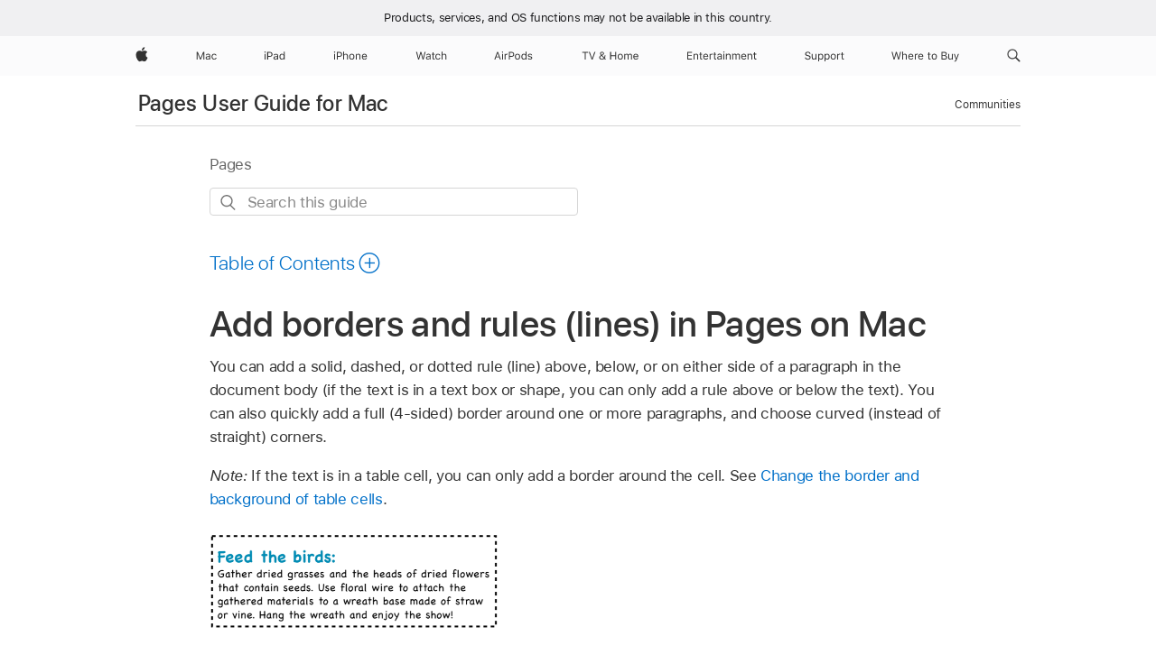

--- FILE ---
content_type: text/html;charset=utf-8
request_url: https://support.apple.com/en-md/guide/pages/tan802e88b40/mac
body_size: 33030
content:

    
<!DOCTYPE html>
<html lang="en" prefix="og: http://ogp.me/ns#" dir=ltr>

<head>
	<meta name="viewport" content="width=device-width, initial-scale=1" />
	<meta http-equiv="content-type" content="text/html; charset=UTF-8" />
	<title lang="en">Add borders and rules (lines) in Pages on Mac - Apple Support (MD)</title>
	<link rel="dns-prefetch" href="https://www.apple.com/" />
	<link rel="preconnect" href="https://www.apple.com/" crossorigin />
	<link rel="canonical" href="https://support.apple.com/en-md/guide/pages/tan802e88b40/mac" />
	<link rel="apple-touch-icon" href="/favicon.ico">
    <link rel="icon" type="image/png" href="/favicon.ico">
	
	
		<meta name="description" content="In Pages on Mac, add a border to a page or paragraph, or add a line (rule) above, below, or on the sides of a paragraph." />
		<meta property="og:url" content="https://support.apple.com/en-md/guide/pages/tan802e88b40/mac" />
		<meta property="og:title" content="Add borders and rules (lines) in Pages on Mac" />
		<meta property="og:description" content="In Pages on Mac, add a border to a page or paragraph, or add a line (rule) above, below, or on the sides of a paragraph." />
		<meta property="og:site_name" content="Apple Support" />
		<meta property="og:locale" content="en_MD" />
		<meta property="og:type" content="article" />
		<meta name="ac-gn-search-field[locale]" content="en_MD" />
	

	
	
	
	
		<link rel="alternate" hreflang="en-ie" href="https://support.apple.com/en-ie/guide/pages/tan802e88b40/mac">
	
		<link rel="alternate" hreflang="ar-kw" href="https://support.apple.com/ar-kw/guide/pages/tan802e88b40/mac">
	
		<link rel="alternate" hreflang="en-il" href="https://support.apple.com/en-il/guide/pages/tan802e88b40/mac">
	
		<link rel="alternate" hreflang="ms-my" href="https://support.apple.com/ms-my/guide/pages/tan802e88b40/mac">
	
		<link rel="alternate" hreflang="en-in" href="https://support.apple.com/en-in/guide/pages/tan802e88b40/mac">
	
		<link rel="alternate" hreflang="en-ae" href="https://support.apple.com/en-ae/guide/pages/tan802e88b40/mac">
	
		<link rel="alternate" hreflang="en-za" href="https://support.apple.com/en-za/guide/pages/tan802e88b40/mac">
	
		<link rel="alternate" hreflang="ta-in" href="https://support.apple.com/ta-in/guide/pages/tan802e88b40/mac">
	
		<link rel="alternate" hreflang="no-no" href="https://support.apple.com/no-no/guide/pages/tan802e88b40/mac">
	
		<link rel="alternate" hreflang="en-al" href="https://support.apple.com/en-al/guide/pages/tan802e88b40/mac">
	
		<link rel="alternate" hreflang="en-is" href="https://support.apple.com/en-is/guide/pages/tan802e88b40/mac">
	
		<link rel="alternate" hreflang="el-gr" href="https://support.apple.com/el-gr/guide/pages/tan802e88b40/mac">
	
		<link rel="alternate" hreflang="en-am" href="https://support.apple.com/en-am/guide/pages/tan802e88b40/mac">
	
		<link rel="alternate" hreflang="nl-nl" href="https://support.apple.com/nl-nl/guide/pages/tan802e88b40/mac">
	
		<link rel="alternate" hreflang="en-au" href="https://support.apple.com/en-au/guide/pages/tan802e88b40/mac">
	
		<link rel="alternate" hreflang="he-il" href="https://support.apple.com/he-il/guide/pages/tan802e88b40/mac">
	
		<link rel="alternate" hreflang="en-az" href="https://support.apple.com/en-az/guide/pages/tan802e88b40/mac">
	
		<link rel="alternate" hreflang="or-in" href="https://support.apple.com/or-in/guide/pages/tan802e88b40/mac">
	
		<link rel="alternate" hreflang="hu-hu" href="https://support.apple.com/hu-hu/guide/pages/tan802e88b40/mac">
	
		<link rel="alternate" hreflang="ml-in" href="https://support.apple.com/ml-in/guide/pages/tan802e88b40/mac">
	
		<link rel="alternate" hreflang="en-jo" href="https://support.apple.com/en-jo/guide/pages/tan802e88b40/mac">
	
		<link rel="alternate" hreflang="en-bh" href="https://support.apple.com/en-bh/guide/pages/tan802e88b40/mac">
	
		<link rel="alternate" hreflang="es-cl" href="https://support.apple.com/es-cl/guide/pages/tan802e88b40/mac">
	
		<link rel="alternate" hreflang="fr-sn" href="https://support.apple.com/fr-sn/guide/pages/tan802e88b40/mac">
	
		<link rel="alternate" hreflang="fr-ca" href="https://support.apple.com/fr-ca/guide/pages/tan802e88b40/mac">
	
		<link rel="alternate" hreflang="es-co" href="https://support.apple.com/es-co/guide/pages/tan802e88b40/mac">
	
		<link rel="alternate" hreflang="pl-pl" href="https://support.apple.com/pl-pl/guide/pages/tan802e88b40/mac">
	
		<link rel="alternate" hreflang="en-bn" href="https://support.apple.com/en-bn/guide/pages/tan802e88b40/mac">
	
		<link rel="alternate" hreflang="pt-pt" href="https://support.apple.com/pt-pt/guide/pages/tan802e88b40/mac">
	
		<link rel="alternate" hreflang="en-sa" href="https://support.apple.com/en-sa/guide/pages/tan802e88b40/mac">
	
		<link rel="alternate" hreflang="fr-be" href="https://support.apple.com/fr-be/guide/pages/tan802e88b40/mac">
	
		<link rel="alternate" hreflang="ar-eg" href="https://support.apple.com/ar-eg/guide/pages/tan802e88b40/mac">
	
		<link rel="alternate" hreflang="en-bw" href="https://support.apple.com/en-bw/guide/pages/tan802e88b40/mac">
	
		<link rel="alternate" hreflang="en-sg" href="https://support.apple.com/en-sg/guide/pages/tan802e88b40/mac">
	
		<link rel="alternate" hreflang="en-by" href="https://support.apple.com/en-by/guide/pages/tan802e88b40/mac">
	
		<link rel="alternate" hreflang="en-ke" href="https://support.apple.com/en-ke/guide/pages/tan802e88b40/mac">
	
		<link rel="alternate" hreflang="hr-hr" href="https://support.apple.com/hr-hr/guide/pages/tan802e88b40/mac">
	
		<link rel="alternate" hreflang="en-om" href="https://support.apple.com/en-om/guide/pages/tan802e88b40/mac">
	
		<link rel="alternate" hreflang="en-ge" href="https://support.apple.com/en-ge/guide/pages/tan802e88b40/mac">
	
		<link rel="alternate" hreflang="zh-mo" href="https://support.apple.com/zh-mo/guide/pages/tan802e88b40/mac">
	
		<link rel="alternate" hreflang="de-at" href="https://support.apple.com/de-at/guide/pages/tan802e88b40/mac">
	
		<link rel="alternate" hreflang="en-gu" href="https://support.apple.com/en-gu/guide/pages/tan802e88b40/mac">
	
		<link rel="alternate" hreflang="en-gw" href="https://support.apple.com/en-gw/guide/pages/tan802e88b40/mac">
	
		<link rel="alternate" hreflang="fr-gn" href="https://support.apple.com/fr-gn/guide/pages/tan802e88b40/mac">
	
		<link rel="alternate" hreflang="fr-gq" href="https://support.apple.com/fr-gq/guide/pages/tan802e88b40/mac">
	
		<link rel="alternate" hreflang="cs-cz" href="https://support.apple.com/cs-cz/guide/pages/tan802e88b40/mac">
	
		<link rel="alternate" hreflang="en-ph" href="https://support.apple.com/en-ph/guide/pages/tan802e88b40/mac">
	
		<link rel="alternate" hreflang="zh-tw" href="https://support.apple.com/zh-tw/guide/pages/tan802e88b40/mac">
	
		<link rel="alternate" hreflang="en-hk" href="https://support.apple.com/en-hk/guide/pages/tan802e88b40/mac">
	
		<link rel="alternate" hreflang="ko-kr" href="https://support.apple.com/ko-kr/guide/pages/tan802e88b40/mac">
	
		<link rel="alternate" hreflang="sk-sk" href="https://support.apple.com/sk-sk/guide/pages/tan802e88b40/mac">
	
		<link rel="alternate" hreflang="ru-ru" href="https://support.apple.com/ru-ru/guide/pages/tan802e88b40/mac">
	
		<link rel="alternate" hreflang="ar-om" href="https://support.apple.com/ar-om/guide/pages/tan802e88b40/mac">
	
		<link rel="alternate" hreflang="en-qa" href="https://support.apple.com/en-qa/guide/pages/tan802e88b40/mac">
	
		<link rel="alternate" hreflang="sv-se" href="https://support.apple.com/sv-se/guide/pages/tan802e88b40/mac">
	
		<link rel="alternate" hreflang="mr-in" href="https://support.apple.com/mr-in/guide/pages/tan802e88b40/mac">
	
		<link rel="alternate" hreflang="da-dk" href="https://support.apple.com/da-dk/guide/pages/tan802e88b40/mac">
	
		<link rel="alternate" hreflang="uk-ua" href="https://support.apple.com/uk-ua/guide/pages/tan802e88b40/mac">
	
		<link rel="alternate" hreflang="en-us" href="https://support.apple.com/guide/pages/tan802e88b40/mac">
	
		<link rel="alternate" hreflang="en-mk" href="https://support.apple.com/en-mk/guide/pages/tan802e88b40/mac">
	
		<link rel="alternate" hreflang="en-mn" href="https://support.apple.com/en-mn/guide/pages/tan802e88b40/mac">
	
		<link rel="alternate" hreflang="gu-in" href="https://support.apple.com/gu-in/guide/pages/tan802e88b40/mac">
	
		<link rel="alternate" hreflang="en-eg" href="https://support.apple.com/en-eg/guide/pages/tan802e88b40/mac">
	
		<link rel="alternate" hreflang="en-mo" href="https://support.apple.com/en-mo/guide/pages/tan802e88b40/mac">
	
		<link rel="alternate" hreflang="en-uz" href="https://support.apple.com/en-uz/guide/pages/tan802e88b40/mac">
	
		<link rel="alternate" hreflang="fr-ne" href="https://support.apple.com/fr-ne/guide/pages/tan802e88b40/mac">
	
		<link rel="alternate" hreflang="en-mt" href="https://support.apple.com/en-mt/guide/pages/tan802e88b40/mac">
	
		<link rel="alternate" hreflang="nl-be" href="https://support.apple.com/nl-be/guide/pages/tan802e88b40/mac">
	
		<link rel="alternate" hreflang="zh-cn" href="https://support.apple.com/zh-cn/guide/pages/tan802e88b40/mac">
	
		<link rel="alternate" hreflang="te-in" href="https://support.apple.com/te-in/guide/pages/tan802e88b40/mac">
	
		<link rel="alternate" hreflang="en-mz" href="https://support.apple.com/en-mz/guide/pages/tan802e88b40/mac">
	
		<link rel="alternate" hreflang="fr-ml" href="https://support.apple.com/fr-ml/guide/pages/tan802e88b40/mac">
	
		<link rel="alternate" hreflang="en-my" href="https://support.apple.com/en-my/guide/pages/tan802e88b40/mac">
	
		<link rel="alternate" hreflang="hi-in" href="https://support.apple.com/hi-in/guide/pages/tan802e88b40/mac">
	
		<link rel="alternate" hreflang="fr-mu" href="https://support.apple.com/fr-mu/guide/pages/tan802e88b40/mac">
	
		<link rel="alternate" hreflang="en-ng" href="https://support.apple.com/en-ng/guide/pages/tan802e88b40/mac">
	
		<link rel="alternate" hreflang="el-cy" href="https://support.apple.com/el-cy/guide/pages/tan802e88b40/mac">
	
		<link rel="alternate" hreflang="en-vn" href="https://support.apple.com/en-vn/guide/pages/tan802e88b40/mac">
	
		<link rel="alternate" hreflang="ja-jp" href="https://support.apple.com/ja-jp/guide/pages/tan802e88b40/mac">
	
		<link rel="alternate" hreflang="de-ch" href="https://support.apple.com/de-ch/guide/pages/tan802e88b40/mac">
	
		<link rel="alternate" hreflang="ar-qa" href="https://support.apple.com/ar-qa/guide/pages/tan802e88b40/mac">
	
		<link rel="alternate" hreflang="en-nz" href="https://support.apple.com/en-nz/guide/pages/tan802e88b40/mac">
	
		<link rel="alternate" hreflang="ro-ro" href="https://support.apple.com/ro-ro/guide/pages/tan802e88b40/mac">
	
		<link rel="alternate" hreflang="it-ch" href="https://support.apple.com/it-ch/guide/pages/tan802e88b40/mac">
	
		<link rel="alternate" hreflang="tr-tr" href="https://support.apple.com/tr-tr/guide/pages/tan802e88b40/mac">
	
		<link rel="alternate" hreflang="fr-fr" href="https://support.apple.com/fr-fr/guide/pages/tan802e88b40/mac">
	
		<link rel="alternate" hreflang="vi-vn" href="https://support.apple.com/vi-vn/guide/pages/tan802e88b40/mac">
	
		<link rel="alternate" hreflang="en-gb" href="https://support.apple.com/en-gb/guide/pages/tan802e88b40/mac">
	
		<link rel="alternate" hreflang="fi-fi" href="https://support.apple.com/fi-fi/guide/pages/tan802e88b40/mac">
	
		<link rel="alternate" hreflang="en-kg" href="https://support.apple.com/en-kg/guide/pages/tan802e88b40/mac">
	
		<link rel="alternate" hreflang="en-ca" href="https://support.apple.com/en-ca/guide/pages/tan802e88b40/mac">
	
		<link rel="alternate" hreflang="fr-tn" href="https://support.apple.com/fr-tn/guide/pages/tan802e88b40/mac">
	
		<link rel="alternate" hreflang="ar-ae" href="https://support.apple.com/ar-ae/guide/pages/tan802e88b40/mac">
	
		<link rel="alternate" hreflang="bn-in" href="https://support.apple.com/bn-in/guide/pages/tan802e88b40/mac">
	
		<link rel="alternate" hreflang="en-kw" href="https://support.apple.com/en-kw/guide/pages/tan802e88b40/mac">
	
		<link rel="alternate" hreflang="en-kz" href="https://support.apple.com/en-kz/guide/pages/tan802e88b40/mac">
	
		<link rel="alternate" hreflang="fr-cf" href="https://support.apple.com/fr-cf/guide/pages/tan802e88b40/mac">
	
		<link rel="alternate" hreflang="fr-ci" href="https://support.apple.com/fr-ci/guide/pages/tan802e88b40/mac">
	
		<link rel="alternate" hreflang="pa-in" href="https://support.apple.com/pa-in/guide/pages/tan802e88b40/mac">
	
		<link rel="alternate" hreflang="fr-ch" href="https://support.apple.com/fr-ch/guide/pages/tan802e88b40/mac">
	
		<link rel="alternate" hreflang="es-us" href="https://support.apple.com/es-us/guide/pages/tan802e88b40/mac">
	
		<link rel="alternate" hreflang="kn-in" href="https://support.apple.com/kn-in/guide/pages/tan802e88b40/mac">
	
		<link rel="alternate" hreflang="fr-cm" href="https://support.apple.com/fr-cm/guide/pages/tan802e88b40/mac">
	
		<link rel="alternate" hreflang="en-lb" href="https://support.apple.com/en-lb/guide/pages/tan802e88b40/mac">
	
		<link rel="alternate" hreflang="en-tj" href="https://support.apple.com/en-tj/guide/pages/tan802e88b40/mac">
	
		<link rel="alternate" hreflang="en-tm" href="https://support.apple.com/en-tm/guide/pages/tan802e88b40/mac">
	
		<link rel="alternate" hreflang="ar-sa" href="https://support.apple.com/ar-sa/guide/pages/tan802e88b40/mac">
	
		<link rel="alternate" hreflang="de-de" href="https://support.apple.com/de-de/guide/pages/tan802e88b40/mac">
	
		<link rel="alternate" hreflang="ca-es" href="https://support.apple.com/ca-es/guide/pages/tan802e88b40/mac">
	
		<link rel="alternate" hreflang="en-lk" href="https://support.apple.com/en-lk/guide/pages/tan802e88b40/mac">
	
		<link rel="alternate" hreflang="fr-ma" href="https://support.apple.com/fr-ma/guide/pages/tan802e88b40/mac">
	
		<link rel="alternate" hreflang="zh-hk" href="https://support.apple.com/zh-hk/guide/pages/tan802e88b40/mac">
	
		<link rel="alternate" hreflang="pt-br" href="https://support.apple.com/pt-br/guide/pages/tan802e88b40/mac">
	
		<link rel="alternate" hreflang="de-li" href="https://support.apple.com/de-li/guide/pages/tan802e88b40/mac">
	
		<link rel="alternate" hreflang="es-es" href="https://support.apple.com/es-es/guide/pages/tan802e88b40/mac">
	
		<link rel="alternate" hreflang="ar-bh" href="https://support.apple.com/ar-bh/guide/pages/tan802e88b40/mac">
	
		<link rel="alternate" hreflang="fr-mg" href="https://support.apple.com/fr-mg/guide/pages/tan802e88b40/mac">
	
		<link rel="alternate" hreflang="ar-jo" href="https://support.apple.com/ar-jo/guide/pages/tan802e88b40/mac">
	
		<link rel="alternate" hreflang="es-mx" href="https://support.apple.com/es-mx/guide/pages/tan802e88b40/mac">
	
		<link rel="alternate" hreflang="it-it" href="https://support.apple.com/it-it/guide/pages/tan802e88b40/mac">
	
		<link rel="alternate" hreflang="ur-in" href="https://support.apple.com/ur-in/guide/pages/tan802e88b40/mac">
	
		<link rel="alternate" hreflang="id-id" href="https://support.apple.com/id-id/guide/pages/tan802e88b40/mac">
	
		<link rel="alternate" hreflang="de-lu" href="https://support.apple.com/de-lu/guide/pages/tan802e88b40/mac">
	
		<link rel="alternate" hreflang="en-md" href="https://support.apple.com/en-md/guide/pages/tan802e88b40/mac">
	
		<link rel="alternate" hreflang="fr-lu" href="https://support.apple.com/fr-lu/guide/pages/tan802e88b40/mac">
	
		<link rel="alternate" hreflang="en-me" href="https://support.apple.com/en-me/guide/pages/tan802e88b40/mac">
	
		<link rel="alternate" hreflang="th-th" href="https://support.apple.com/th-th/guide/pages/tan802e88b40/mac">
	

		<link rel="preload" as="style" href="/clientside/build/apd-sasskit.built.css" onload="this.onload=null;this.rel='stylesheet'">
		<noscript>
			<link rel="stylesheet" href="/clientside/build/apd-sasskit.built.css" type="text/css" />
		</noscript>

		
			<link rel="preload" as="style" href="/clientside/build/app-apd.css" onload="this.onload=null;this.rel='stylesheet'">
			<noscript>
				<link rel="stylesheet" href="/clientside/build/app-apd.css" type="text/css" />
			</noscript>
    	

	
    <link rel="preload" as="style"
        href="//www.apple.com/wss/fonts?families=SF+Pro,v1:200,300,400,500,600|SF+Pro+Icons,v1"
        onload="this.onload=null;this.rel='stylesheet'">
    <noscript>
        <link rel="stylesheet" href="//www.apple.com/wss/fonts?families=SF+Pro,v1:200,300,400,500,600|SF+Pro+Icons,v1" type="text/css" />
    </noscript>


	<script>
 
    var _applemd = {
        page: {
            
            site_section: "kb",
            
            content_type: "bk",
            info_type: "",
            topics: "",
            in_house: "",
            locale: "en-md",
            
                content_template: "topic",
            
            friendly_content: {
                title: `Pages User Guide for Mac`,
                publish_date: "04032025",
                
                    topic_id:   "TAN802E88B40",
                    article_id        :   "BK_975C00B71AB8BD55BCCBDB4C3F378E6F_TAN802E88B40",
                    product_version   :   "pages, 14.4",
                    os_version        :   "Pages, 1.0",
                    article_version   :   "1"
                
            },
            
            
        },
        
            product: "pages"
        
    };
    const isMobilePlayer = /iPhone|iPod|Android/i.test(navigator.userAgent);
    

</script>

	
	<script>
		var data = {	
			showHelpFulfeedBack: true,
			id: "BK_975C00B71AB8BD55BCCBDB4C3F378E6F_TAN802E88B40",
			locale: "en_US",
			podCookie: "md~en",
			source : "",
			isSecureEnv: false,
			dtmPageSource: "topic",
			domain: "support.apple.com",
			isNeighborJsEnabled: true,
            dtmPageName: "acs.pageload"
		}
		window.appState = JSON.stringify(data);
	</script>
	 
		<script src="/clientside/build/nn.js" type="text/javascript" charset="utf-8"></script>
<script>
    
     var neighborInitData = {
        appDataSchemaVersion: '1.0.0',
        webVitalDataThrottlingPercentage: 100,
        reportThrottledWebVitalDataTypes: ['system:dom-content-loaded', 'system:load', 'system:unfocus', 'system:focus', 'system:unload', 'system:page-hide', 'system:visibility-change-visible', 'system:visibility-change-hidden', 'system:event', 'app:load', 'app:unload', 'app:event'],
        trackMarcomSearch: true,
        trackSurvey: true,
        
        endpoint: 'https://supportmetrics.apple.com/content/services/stats'
    }
</script>

	



</head>


	<body id="tan802e88b40" dir="ltr" data-istaskopen="false" lang="en" class="ac-gn-current-support no-js AppleTopic apd-topic dark-mode-enabled" data-designversion="2" itemscope
		itemtype="https://schema.org/TechArticle">

    
	
		 
      <div id="cisHeader" lang=en-md>
        <div class="cis-bar-text"> Products, services, and OS functions <br class="cis-bar-text-br"/> may not be available in this country. </div>               
      </div>
       <link rel="stylesheet" media="all" href="/clientside/build/cis-locale-bar.css" />






		 <meta name="globalnav-store-key" content="S2A49YFKJF2JAT22K" />
<meta name="globalnav-search-field[name]" content="q" />
<meta name="globalnav-search-field[action]" content="https://support.apple.com/kb/index" />
<meta name="globalnav-search-field[src]" content="globalnav_support" />
<meta name="globalnav-search-field[type]" content="organic" />
<meta name="globalnav-search-field[page]" content="search" />
<meta name="globalnav-search-field[locale]" content="en_MD" />
<meta name="globalnav-search-field[placeholder]" content="Search Support" />
<link
  rel="stylesheet"
  type="text/css"
  href="https://www.apple.com/api-www/global-elements/global-header/v1/assets/globalheader.css"
/>
<div id="globalheader" class="globalnav-scrim globalheader-light"><aside id="globalmessage-segment" lang="en-MD" dir="ltr" class="globalmessage-segment"><ul data-strings="{}" class="globalmessage-segment-content"></ul></aside><nav id="globalnav" lang="en-MD" dir="ltr" aria-label="Global" data-analytics-element-engagement-start="globalnav:onFlyoutOpen" data-analytics-element-engagement-end="globalnav:onFlyoutClose" data-analytics-activitymap-region-id="global nav" data-analytics-region="global nav" class="globalnav no-js   "><div class="globalnav-content"><div class="globalnav-item globalnav-menuback"><button aria-label="Main menu" class="globalnav-menuback-button"><span class="globalnav-chevron-icon"><svg height="48" viewBox="0 0 9 48" width="9" xmlns="http://www.w3.org/2000/svg"><path d="m1.5618 24.0621 6.5581-6.4238c.2368-.2319.2407-.6118.0088-.8486-.2324-.2373-.6123-.2407-.8486-.0088l-7 6.8569c-.1157.1138-.1807.2695-.1802.4316.001.1621.0674.3174.1846.4297l7 6.7241c.1162.1118.2661.1675.4155.1675.1577 0 .3149-.062.4326-.1846.2295-.2388.2222-.6187-.0171-.8481z"></path></svg></span></button></div><ul id="globalnav-list" class="globalnav-list"><li data-analytics-element-engagement="globalnav hover - apple" class="
				globalnav-item
				globalnav-item-apple
				
				
			"><a href="https://www.apple.com/md/" data-globalnav-item-name="apple" data-analytics-title="apple home" aria-label="Apple" class="globalnav-link globalnav-link-apple"><span class="globalnav-image-regular globalnav-link-image"><svg height="44" viewBox="0 0 14 44" width="14" xmlns="http://www.w3.org/2000/svg"><path d="m13.0729 17.6825a3.61 3.61 0 0 0 -1.7248 3.0365 3.5132 3.5132 0 0 0 2.1379 3.2223 8.394 8.394 0 0 1 -1.0948 2.2618c-.6816.9812-1.3943 1.9623-2.4787 1.9623s-1.3633-.63-2.613-.63c-1.2187 0-1.6525.6507-2.644.6507s-1.6834-.9089-2.4787-2.0243a9.7842 9.7842 0 0 1 -1.6628-5.2776c0-3.0984 2.014-4.7405 3.9969-4.7405 1.0535 0 1.9314.6919 2.5924.6919.63 0 1.6112-.7333 2.8092-.7333a3.7579 3.7579 0 0 1 3.1604 1.5802zm-3.7284-2.8918a3.5615 3.5615 0 0 0 .8469-2.22 1.5353 1.5353 0 0 0 -.031-.32 3.5686 3.5686 0 0 0 -2.3445 1.2084 3.4629 3.4629 0 0 0 -.8779 2.1585 1.419 1.419 0 0 0 .031.2892 1.19 1.19 0 0 0 .2169.0207 3.0935 3.0935 0 0 0 2.1586-1.1368z"></path></svg></span><span class="globalnav-image-compact globalnav-link-image"><svg height="48" viewBox="0 0 17 48" width="17" xmlns="http://www.w3.org/2000/svg"><path d="m15.5752 19.0792a4.2055 4.2055 0 0 0 -2.01 3.5376 4.0931 4.0931 0 0 0 2.4908 3.7542 9.7779 9.7779 0 0 1 -1.2755 2.6351c-.7941 1.1431-1.6244 2.2862-2.8878 2.2862s-1.5883-.734-3.0443-.734c-1.42 0-1.9252.7581-3.08.7581s-1.9611-1.0589-2.8876-2.3584a11.3987 11.3987 0 0 1 -1.9373-6.1487c0-3.61 2.3464-5.523 4.6566-5.523 1.2274 0 2.25.8062 3.02.8062.734 0 1.8771-.8543 3.2729-.8543a4.3778 4.3778 0 0 1 3.6822 1.841zm-6.8586-2.0456a1.3865 1.3865 0 0 1 -.2527-.024 1.6557 1.6557 0 0 1 -.0361-.337 4.0341 4.0341 0 0 1 1.0228-2.5148 4.1571 4.1571 0 0 1 2.7314-1.4078 1.7815 1.7815 0 0 1 .0361.373 4.1487 4.1487 0 0 1 -.9867 2.587 3.6039 3.6039 0 0 1 -2.5148 1.3236z"></path></svg></span><span class="globalnav-link-text">Apple</span></a></li><li data-topnav-flyout-item="menu" data-topnav-flyout-label="Menu" role="none" class="globalnav-item globalnav-menu"><div data-topnav-flyout="menu" class="globalnav-flyout"><div class="globalnav-menu-list"><div data-analytics-element-engagement="globalnav hover - mac" class="
				globalnav-item
				globalnav-item-mac
				globalnav-item-menu
				
			"><ul role="none" class="globalnav-submenu-trigger-group"><li class="globalnav-submenu-trigger-item"><a href="https://www.apple.com/md/mac/" data-globalnav-item-name="mac" data-topnav-flyout-trigger-compact="true" data-analytics-title="mac" data-analytics-element-engagement="hover - mac" aria-label="Mac" class="globalnav-link globalnav-submenu-trigger-link globalnav-link-mac"><span class="globalnav-link-text-container"><span class="globalnav-image-regular globalnav-link-image"><svg height="44" viewBox="0 0 23 44" width="23" xmlns="http://www.w3.org/2000/svg"><path d="m8.1558 25.9987v-6.457h-.0703l-2.666 6.457h-.8907l-2.666-6.457h-.0703v6.457h-.9844v-8.4551h1.2246l2.8945 7.0547h.0938l2.8945-7.0547h1.2246v8.4551zm2.5166-1.7696c0-1.1309.832-1.7812 2.3027-1.8691l1.8223-.1113v-.5742c0-.7793-.4863-1.207-1.4297-1.207-.7559 0-1.2832.2871-1.4238.7852h-1.0195c.1348-1.0137 1.1309-1.6816 2.4785-1.6816 1.541 0 2.4023.791 2.4023 2.1035v4.3242h-.9609v-.9318h-.0938c-.4102.6738-1.1016 1.043-1.9453 1.043-1.2246 0-2.1328-.7266-2.1328-1.8809zm4.125-.5859v-.5801l-1.6992.1113c-.9609.0645-1.3828.3984-1.3828 1.0312 0 .6445.5449 1.0195 1.2773 1.0195 1.0371.0001 1.8047-.6796 1.8047-1.5819zm6.958-2.0273c-.1641-.627-.7207-1.1367-1.6289-1.1367-1.1367 0-1.8516.9082-1.8516 2.3379 0 1.459.7266 2.3848 1.8516 2.3848.8496 0 1.4414-.3926 1.6289-1.1074h1.0195c-.1816 1.1602-1.125 2.0156-2.6426 2.0156-1.7695 0-2.9004-1.2832-2.9004-3.293 0-1.9688 1.125-3.2461 2.8945-3.2461 1.5352 0 2.4727.9199 2.6484 2.0449z"></path></svg></span><span class="globalnav-link-text">Mac</span></span></a></li></ul></div><div data-analytics-element-engagement="globalnav hover - ipad" class="
				globalnav-item
				globalnav-item-ipad
				globalnav-item-menu
				
			"><ul role="none" class="globalnav-submenu-trigger-group"><li class="globalnav-submenu-trigger-item"><a href="https://www.apple.com/md/ipad/" data-globalnav-item-name="ipad" data-topnav-flyout-trigger-compact="true" data-analytics-title="ipad" data-analytics-element-engagement="hover - ipad" aria-label="iPad" class="globalnav-link globalnav-submenu-trigger-link globalnav-link-ipad"><span class="globalnav-link-text-container"><span class="globalnav-image-regular globalnav-link-image"><svg height="44" viewBox="0 0 24 44" width="24" xmlns="http://www.w3.org/2000/svg"><path d="m14.9575 23.7002c0 .902-.768 1.582-1.805 1.582-.732 0-1.277-.375-1.277-1.02 0-.632.422-.966 1.383-1.031l1.699-.111zm-1.395-4.072c-1.347 0-2.343.668-2.478 1.681h1.019c.141-.498.668-.785 1.424-.785.944 0 1.43.428 1.43 1.207v.574l-1.822.112c-1.471.088-2.303.738-2.303 1.869 0 1.154.908 1.881 2.133 1.881.844 0 1.535-.369 1.945-1.043h.094v.931h.961v-4.324c0-1.312-.862-2.103-2.403-2.103zm6.769 5.575c-1.155 0-1.846-.885-1.846-2.361 0-1.471.697-2.362 1.846-2.362 1.142 0 1.857.914 1.857 2.362 0 1.459-.709 2.361-1.857 2.361zm1.834-8.027v3.503h-.088c-.358-.691-1.102-1.107-1.981-1.107-1.605 0-2.654 1.289-2.654 3.27 0 1.986 1.037 3.269 2.654 3.269.873 0 1.623-.416 2.022-1.119h.093v1.008h.961v-8.824zm-15.394 4.869h-1.863v-3.563h1.863c1.225 0 1.899.639 1.899 1.799 0 1.119-.697 1.764-1.899 1.764zm.276-4.5h-3.194v8.455h1.055v-3.018h2.127c1.588 0 2.719-1.119 2.719-2.701 0-1.611-1.108-2.736-2.707-2.736zm-6.064 8.454h1.008v-6.316h-1.008zm-.199-8.237c0-.387.316-.704.703-.704s.703.317.703.704c0 .386-.316.703-.703.703s-.703-.317-.703-.703z"></path></svg></span><span class="globalnav-link-text">iPad</span></span></a></li></ul></div><div data-analytics-element-engagement="globalnav hover - iphone" class="
				globalnav-item
				globalnav-item-iphone
				globalnav-item-menu
				
			"><ul role="none" class="globalnav-submenu-trigger-group"><li class="globalnav-submenu-trigger-item"><a href="https://www.apple.com/md/iphone/" data-globalnav-item-name="iphone" data-topnav-flyout-trigger-compact="true" data-analytics-title="iphone" data-analytics-element-engagement="hover - iphone" aria-label="iPhone" class="globalnav-link globalnav-submenu-trigger-link globalnav-link-iphone"><span class="globalnav-link-text-container"><span class="globalnav-image-regular globalnav-link-image"><svg height="44" viewBox="0 0 38 44" width="38" xmlns="http://www.w3.org/2000/svg"><path d="m32.7129 22.3203h3.48c-.023-1.119-.691-1.857-1.693-1.857-1.008 0-1.711.738-1.787 1.857zm4.459 2.045c-.293 1.078-1.277 1.746-2.66 1.746-1.752 0-2.848-1.266-2.848-3.264 0-1.986 1.113-3.275 2.848-3.275 1.705 0 2.742 1.213 2.742 3.176v.386h-4.541v.047c.053 1.248.75 2.039 1.822 2.039.815 0 1.366-.298 1.629-.855zm-12.282-4.682h.961v.996h.094c.316-.697.932-1.107 1.898-1.107 1.418 0 2.209.838 2.209 2.338v4.09h-1.007v-3.844c0-1.137-.481-1.676-1.489-1.676s-1.658.674-1.658 1.781v3.739h-1.008zm-2.499 3.158c0-1.5-.674-2.361-1.869-2.361-1.196 0-1.87.861-1.87 2.361 0 1.495.674 2.362 1.87 2.362 1.195 0 1.869-.867 1.869-2.362zm-4.782 0c0-2.033 1.114-3.269 2.913-3.269 1.798 0 2.912 1.236 2.912 3.269 0 2.028-1.114 3.27-2.912 3.27-1.799 0-2.913-1.242-2.913-3.27zm-6.636-5.666h1.008v3.504h.093c.317-.697.979-1.107 1.946-1.107 1.336 0 2.179.855 2.179 2.338v4.09h-1.007v-3.844c0-1.119-.504-1.676-1.459-1.676-1.131 0-1.752.715-1.752 1.781v3.739h-1.008zm-6.015 4.87h1.863c1.202 0 1.899-.645 1.899-1.764 0-1.16-.674-1.799-1.899-1.799h-1.863zm2.139-4.5c1.599 0 2.707 1.125 2.707 2.736 0 1.582-1.131 2.701-2.719 2.701h-2.127v3.018h-1.055v-8.455zm-6.114 8.454h1.008v-6.316h-1.008zm-.2-8.238c0-.386.317-.703.703-.703.387 0 .704.317.704.703 0 .387-.317.704-.704.704-.386 0-.703-.317-.703-.704z"></path></svg></span><span class="globalnav-link-text">iPhone</span></span></a></li></ul></div><div data-analytics-element-engagement="globalnav hover - watch" class="
				globalnav-item
				globalnav-item-watch
				globalnav-item-menu
				
			"><ul role="none" class="globalnav-submenu-trigger-group"><li class="globalnav-submenu-trigger-item"><a href="https://www.apple.com/md/watch/" data-globalnav-item-name="watch" data-topnav-flyout-trigger-compact="true" data-analytics-title="watch" data-analytics-element-engagement="hover - watch" aria-label="Watch" class="globalnav-link globalnav-submenu-trigger-link globalnav-link-watch"><span class="globalnav-link-text-container"><span class="globalnav-image-regular globalnav-link-image"><svg height="44" viewBox="0 0 35 44" width="35" xmlns="http://www.w3.org/2000/svg"><path d="m28.9819 17.1758h1.008v3.504h.094c.316-.697.978-1.108 1.945-1.108 1.336 0 2.18.856 2.18 2.338v4.09h-1.008v-3.844c0-1.119-.504-1.675-1.459-1.675-1.131 0-1.752.715-1.752 1.781v3.738h-1.008zm-2.42 4.441c-.164-.627-.721-1.136-1.629-1.136-1.137 0-1.852.908-1.852 2.338 0 1.459.727 2.384 1.852 2.384.849 0 1.441-.392 1.629-1.107h1.019c-.182 1.16-1.125 2.016-2.642 2.016-1.77 0-2.901-1.284-2.901-3.293 0-1.969 1.125-3.247 2.895-3.247 1.535 0 2.472.92 2.648 2.045zm-6.533-3.568v1.635h1.407v.844h-1.407v3.574c0 .744.282 1.06.938 1.06.182 0 .281-.006.469-.023v.85c-.2.035-.393.058-.592.058-1.301 0-1.822-.48-1.822-1.687v-3.832h-1.02v-.844h1.02v-1.635zm-4.2 5.596v-.58l-1.699.111c-.961.064-1.383.398-1.383 1.031 0 .645.545 1.02 1.277 1.02 1.038 0 1.805-.68 1.805-1.582zm-4.125.586c0-1.131.832-1.782 2.303-1.869l1.822-.112v-.574c0-.779-.486-1.207-1.43-1.207-.755 0-1.283.287-1.423.785h-1.02c.135-1.014 1.131-1.682 2.479-1.682 1.541 0 2.402.792 2.402 2.104v4.324h-.961v-.931h-.094c-.41.673-1.101 1.043-1.945 1.043-1.225 0-2.133-.727-2.133-1.881zm-7.684 1.769h-.996l-2.303-8.455h1.101l1.682 6.873h.07l1.893-6.873h1.066l1.893 6.873h.07l1.682-6.873h1.101l-2.302 8.455h-.996l-1.946-6.674h-.07z"></path></svg></span><span class="globalnav-link-text">Watch</span></span></a></li></ul></div><div data-analytics-element-engagement="globalnav hover - airpods" class="
				globalnav-item
				globalnav-item-airpods
				globalnav-item-menu
				
			"><ul role="none" class="globalnav-submenu-trigger-group"><li class="globalnav-submenu-trigger-item"><a href="https://www.apple.com/md/airpods/" data-globalnav-item-name="airpods" data-topnav-flyout-trigger-compact="true" data-analytics-title="airpods" data-analytics-element-engagement="hover - airpods" aria-label="AirPods" class="globalnav-link globalnav-submenu-trigger-link globalnav-link-airpods"><span class="globalnav-link-text-container"><span class="globalnav-image-regular globalnav-link-image"><svg height="44" viewBox="0 0 43 44" width="43" xmlns="http://www.w3.org/2000/svg"><path d="m11.7153 19.6836h.961v.937h.094c.187-.615.914-1.048 1.752-1.048.164 0 .375.011.504.029v1.008c-.082-.024-.446-.059-.645-.059-.961 0-1.658.645-1.658 1.535v3.914h-1.008zm28.135-.111c1.324 0 2.244.656 2.379 1.693h-.996c-.135-.504-.627-.838-1.389-.838-.75 0-1.336.381-1.336.943 0 .434.352.704 1.096.885l.973.235c1.189.287 1.763.802 1.763 1.711 0 1.13-1.095 1.91-2.531 1.91-1.406 0-2.373-.674-2.484-1.723h1.037c.17.533.674.873 1.482.873.85 0 1.459-.404 1.459-.984 0-.434-.328-.727-1.002-.891l-1.084-.264c-1.183-.287-1.722-.796-1.722-1.71 0-1.049 1.013-1.84 2.355-1.84zm-6.665 5.631c-1.155 0-1.846-.885-1.846-2.362 0-1.471.697-2.361 1.846-2.361 1.142 0 1.857.914 1.857 2.361 0 1.459-.709 2.362-1.857 2.362zm1.834-8.028v3.504h-.088c-.358-.691-1.102-1.107-1.981-1.107-1.605 0-2.654 1.289-2.654 3.269 0 1.987 1.037 3.27 2.654 3.27.873 0 1.623-.416 2.022-1.119h.094v1.007h.961v-8.824zm-9.001 8.028c-1.195 0-1.869-.868-1.869-2.362 0-1.5.674-2.361 1.869-2.361 1.196 0 1.869.861 1.869 2.361 0 1.494-.673 2.362-1.869 2.362zm0-5.631c-1.799 0-2.912 1.236-2.912 3.269 0 2.028 1.113 3.27 2.912 3.27s2.912-1.242 2.912-3.27c0-2.033-1.113-3.269-2.912-3.269zm-17.071 6.427h1.008v-6.316h-1.008zm-.199-8.238c0-.387.317-.703.703-.703.387 0 .703.316.703.703s-.316.703-.703.703c-.386 0-.703-.316-.703-.703zm-6.137 4.922 1.324-3.773h.093l1.325 3.773zm1.892-5.139h-1.043l-3.117 8.455h1.107l.85-2.42h3.363l.85 2.42h1.107zm14.868 4.5h-1.864v-3.562h1.864c1.224 0 1.898.639 1.898 1.799 0 1.119-.697 1.763-1.898 1.763zm.275-4.5h-3.193v8.455h1.054v-3.017h2.127c1.588 0 2.719-1.119 2.719-2.701 0-1.612-1.107-2.737-2.707-2.737z"></path></svg></span><span class="globalnav-link-text">AirPods</span></span></a></li></ul></div><div data-analytics-element-engagement="globalnav hover - tv-home" class="
				globalnav-item
				globalnav-item-tv-home
				globalnav-item-menu
				
			"><ul role="none" class="globalnav-submenu-trigger-group"><li class="globalnav-submenu-trigger-item"><a href="https://www.apple.com/md/tv-home/" data-globalnav-item-name="tv-home" data-topnav-flyout-trigger-compact="true" data-analytics-title="tv &amp; home" data-analytics-element-engagement="hover - tv &amp; home" aria-label="TV and Home" class="globalnav-link globalnav-submenu-trigger-link globalnav-link-tv-home"><span class="globalnav-link-text-container"><span class="globalnav-image-regular globalnav-link-image"><svg height="44" viewBox="0 0 65 44" width="65" xmlns="http://www.w3.org/2000/svg"><path d="m4.3755 26v-7.5059h-2.7246v-.9492h6.5039v.9492h-2.7246v7.5059zm7.7314 0-3.1172-8.4551h1.1074l2.4844 7.0898h.0938l2.4844-7.0898h1.1074l-3.1172 8.4551zm13.981-.8438c-.7207.6328-1.7109 1.002-2.7363 1.002-1.6816 0-2.8594-.9961-2.8594-2.4141 0-1.002.5449-1.7637 1.6758-2.3613.0762-.0352.2344-.1172.3281-.1641-.7793-.8203-1.0605-1.3652-1.0605-1.9805 0-1.084.9199-1.8926 2.1562-1.8926 1.248 0 2.1562.7969 2.1562 1.9043 0 .8672-.5215 1.5-1.8281 2.1855l2.1152 2.2734c.2637-.5273.3984-1.2188.3984-2.2734v-.1465h.9844v.1523c0 1.3125-.2344 2.2676-.6973 2.9824l1.4708 1.5764h-1.3242zm-4.541-1.4824c0 .9492.7676 1.5938 1.8984 1.5938.7676 0 1.5586-.3047 2.0215-.791l-2.3906-2.6133c-.0645.0234-.2168.0996-.2988.1406-.8145.4219-1.2305 1.0078-1.2305 1.6699zm3.2109-4.3886c0-.6562-.4746-1.1016-1.1602-1.1016-.6738 0-1.1543.457-1.1543 1.1133 0 .4688.2402.8789.9082 1.541 1.0313-.5274 1.4063-.9492 1.4063-1.5527zm13.5176 6.7148v-3.8496h-4.6406v3.8496h-1.0547v-8.4551h1.0547v3.6562h4.6406v-3.6562h1.0547v8.4551zm2.6455-3.1582c0-2.0332 1.1133-3.2695 2.9121-3.2695s2.9121 1.2363 2.9121 3.2695c0 2.0273-1.1133 3.2695-2.9121 3.2695s-2.9121-1.2422-2.9121-3.2695zm4.7812 0c0-1.5-.6738-2.3613-1.8691-2.3613s-1.8691.8613-1.8691 2.3613c0 1.4941.6738 2.3613 1.8691 2.3613s1.8691-.8672 1.8691-2.3613zm2.5054-3.1582h.9609v.9961h.0938c.2871-.7031.9199-1.1074 1.7637-1.1074.8555 0 1.4531.4512 1.7461 1.1074h.0938c.3398-.668 1.0605-1.1074 1.9336-1.1074 1.2891 0 2.0098.7383 2.0098 2.0625v4.3652h-1.0078v-4.1309c0-.9316-.4395-1.3887-1.3301-1.3887-.8789 0-1.4648.6562-1.4648 1.459v4.0606h-1.0078v-4.2891c0-.75-.5215-1.2305-1.3184-1.2305-.8262 0-1.4648.7148-1.4648 1.6055v3.9141h-1.0078v-6.3164zm15.5127 4.6816c-.293 1.0781-1.2773 1.7461-2.6602 1.7461-1.752 0-2.8477-1.2656-2.8477-3.2637 0-1.9863 1.1133-3.2754 2.8477-3.2754 1.7051 0 2.7422 1.2129 2.7422 3.1758v.3867h-4.541v.0469c.0527 1.248.75 2.0391 1.8223 2.0391.8145 0 1.3652-.2988 1.6289-.8555zm-4.459-2.0449h3.4805c-.0234-1.1191-.6914-1.8574-1.6934-1.8574-1.0078 0-1.7109.7383-1.7871 1.8574z"></path></svg></span><span class="globalnav-link-text">TV &amp; Home</span></span></a></li></ul></div><div data-analytics-element-engagement="globalnav hover - entertainment" class="
				globalnav-item
				globalnav-item-entertainment
				globalnav-item-menu
				
			"><ul role="none" class="globalnav-submenu-trigger-group"><li class="globalnav-submenu-trigger-item"><a href="https://www.apple.com/md/entertainment/" data-globalnav-item-name="entertainment" data-topnav-flyout-trigger-compact="true" data-analytics-title="entertainment" data-analytics-element-engagement="hover - entertainment" aria-label="Entertainment" class="globalnav-link globalnav-submenu-trigger-link globalnav-link-entertainment"><span class="globalnav-link-text-container"><span class="globalnav-image-regular globalnav-link-image"><svg xmlns="http://www.w3.org/2000/svg" viewBox="0 0 77 44" width="77" height="44"><path d="m0 17.4863h5.2383v.9492h-4.1836v2.7129h3.9668v.9375h-3.9668v2.9062h4.1836v.9492h-5.2383zm6.8994 2.1387h1.0195v.9492h.0938c.3164-.668.9082-1.0605 1.8398-1.0605 1.418 0 2.209.8379 2.209 2.3379v4.0898h-1.0195v-3.8438c0-1.1367-.4688-1.6816-1.4766-1.6816s-1.6465.6797-1.6465 1.7871v3.7383h-1.0195zm7.2803 4.6758v-3.832h-.9961v-.8438h.9961v-1.6348h1.0547v1.6348h1.3828v.8438h-1.3828v3.5742c0 .7441.2578 1.043.9141 1.043.1816 0 .2812-.0059.4688-.0234v.8672c-.1992.0352-.3926.0586-.5918.0586-1.3009-.0001-1.8458-.4806-1.8458-1.6876zm3.4365-1.4942v-.0059c0-1.9512 1.1133-3.2871 2.8301-3.2871s2.7598 1.2773 2.7598 3.1641v.3984h-4.5469c.0293 1.3066.75 2.0684 1.875 2.0684.8555 0 1.3828-.4043 1.5527-.7852l.0234-.0527h1.0195l-.0117.0469c-.2168.8555-1.1191 1.6992-2.6074 1.6992-1.8046 0-2.8945-1.2656-2.8945-3.2461zm1.0606-.5449h3.4922c-.1055-1.248-.7969-1.8398-1.7285-1.8398-.9376 0-1.6524.6386-1.7637 1.8398zm5.9912-2.6367h1.0195v.9375h.0938c.2402-.6621.832-1.0488 1.6875-1.0488.1934 0 .4102.0234.5098.041v.9902c-.2109-.0352-.4043-.0586-.627-.0586-.9727 0-1.6641.6152-1.6641 1.541v3.9141h-1.0195zm4.9658 4.6758v-3.832h-.9961v-.8438h.9961v-1.6348h1.0547v1.6348h1.3828v.8438h-1.3828v3.5742c0 .7441.2578 1.043.9141 1.043.1816 0 .2812-.0059.4688-.0234v.8672c-.1992.0352-.3926.0586-.5918.0586-1.3009-.0001-1.8458-.4806-1.8458-1.6876zm3.4658-.1231v-.0117c0-1.125.832-1.7754 2.3027-1.8633l1.8105-.1113v-.5742c0-.7793-.4746-1.2012-1.418-1.2012-.7559 0-1.2539.2812-1.418.7734l-.0059.0176h-1.0195l.0059-.0352c.1641-.9902 1.125-1.6582 2.4727-1.6582 1.541 0 2.4023.791 2.4023 2.1035v4.3242h-1.0195v-.9316h-.0938c-.3984.6738-1.0605 1.043-1.9102 1.043-1.201 0-2.1092-.7265-2.1092-1.875zm2.3203.9903c1.0371 0 1.793-.6797 1.793-1.582v-.5742l-1.6875.1055c-.9609.0586-1.3828.3984-1.3828 1.0254v.0117c0 .6386.5449 1.0136 1.2773 1.0136zm4.3926-7.4649c0-.3867.3164-.7031.7031-.7031s.7031.3164.7031.7031-.3164.7031-.7031.7031-.7031-.3164-.7031-.7031zm.1875 1.9219h1.0195v6.3164h-1.0195zm2.8213 0h1.0195v.9492h.0938c.3164-.668.9082-1.0605 1.8398-1.0605 1.418 0 2.209.8379 2.209 2.3379v4.0898h-1.0195v-3.8438c0-1.1367-.4688-1.6816-1.4766-1.6816s-1.6465.6797-1.6465 1.7871v3.7383h-1.0195zm6.8818 0h1.0195v.9609h.0938c.2812-.6797.8789-1.0723 1.7051-1.0723.8555 0 1.4531.4512 1.7461 1.1074h.0938c.3398-.668 1.0605-1.1074 1.9336-1.1074 1.2891 0 2.0098.7383 2.0098 2.0625v4.3652h-1.0195v-4.1309c0-.9316-.4277-1.3945-1.3184-1.3945-.8789 0-1.459.6621-1.459 1.4648v4.0605h-1.0195v-4.2891c0-.75-.5156-1.2363-1.3125-1.2363-.8262 0-1.4531.7207-1.4531 1.6113v3.9141h-1.0195v-6.3162zm10.0049 3.1816v-.0059c0-1.9512 1.1133-3.2871 2.8301-3.2871s2.7598 1.2773 2.7598 3.1641v.3984h-4.5469c.0293 1.3066.75 2.0684 1.875 2.0684.8555 0 1.3828-.4043 1.5527-.7852l.0234-.0527h1.0195l-.0116.0469c-.2168.8555-1.1191 1.6992-2.6074 1.6992-1.8047 0-2.8946-1.2656-2.8946-3.2461zm1.0606-.5449h3.4922c-.1055-1.248-.7969-1.8398-1.7285-1.8398-.9376 0-1.6524.6386-1.7637 1.8398zm5.9912-2.6367h1.0195v.9492h.0938c.3164-.668.9082-1.0605 1.8398-1.0605 1.418 0 2.209.8379 2.209 2.3379v4.0898h-1.0195v-3.8438c0-1.1367-.4688-1.6816-1.4766-1.6816s-1.6465.6797-1.6465 1.7871v3.7383h-1.0195zm7.2802 4.6758v-3.832h-.9961v-.8438h.9961v-1.6348h1.0547v1.6348h1.3828v.8438h-1.3828v3.5742c0 .7441.2578 1.043.9141 1.043.1816 0 .2812-.0059.4688-.0234v.8672c-.1992.0352-.3926.0586-.5918.0586-1.3008-.0001-1.8458-.4806-1.8458-1.6876z"></path></svg></span><span class="globalnav-link-text">Entertainment</span></span></a></li></ul></div><div data-analytics-element-engagement="globalnav hover - support" class="
				globalnav-item
				globalnav-item-support
				globalnav-item-menu
				
			"><ul role="none" class="globalnav-submenu-trigger-group"><li class="globalnav-submenu-trigger-item"><a href="https://support.apple.com/en-md/?cid=gn-ols-home-hp-tab" data-globalnav-item-name="support" data-topnav-flyout-trigger-compact="true" data-analytics-title="support" data-analytics-element-engagement="hover - support" data-analytics-exit-link="true" aria-label="Support" class="globalnav-link globalnav-submenu-trigger-link globalnav-link-support"><span class="globalnav-link-text-container"><span class="globalnav-image-regular globalnav-link-image"><svg height="44" viewBox="0 0 44 44" width="44" xmlns="http://www.w3.org/2000/svg"><path d="m42.1206 18.0337v1.635h1.406v.844h-1.406v3.574c0 .744.281 1.06.937 1.06.182 0 .282-.006.469-.023v.849c-.199.036-.392.059-.592.059-1.3 0-1.822-.48-1.822-1.687v-3.832h-1.019v-.844h1.019v-1.635zm-6.131 1.635h.961v.937h.093c.188-.615.914-1.049 1.752-1.049.164 0 .375.012.504.03v1.008c-.082-.024-.445-.059-.644-.059-.961 0-1.659.644-1.659 1.535v3.914h-1.007zm-2.463 3.158c0-1.5-.674-2.361-1.869-2.361s-1.869.861-1.869 2.361c0 1.494.674 2.361 1.869 2.361s1.869-.867 1.869-2.361zm-4.781 0c0-2.033 1.113-3.27 2.912-3.27s2.912 1.237 2.912 3.27c0 2.027-1.113 3.27-2.912 3.27s-2.912-1.243-2.912-3.27zm-2.108 0c0-1.477-.692-2.361-1.846-2.361-1.143 0-1.863.908-1.863 2.361 0 1.447.72 2.361 1.857 2.361 1.16 0 1.852-.884 1.852-2.361zm1.043 0c0 1.975-1.049 3.27-2.655 3.27-.902 0-1.629-.393-1.974-1.061h-.094v3.059h-1.008v-8.426h.961v1.054h.094c.404-.726 1.16-1.166 2.021-1.166 1.612 0 2.655 1.284 2.655 3.27zm-8.048 0c0-1.477-.691-2.361-1.845-2.361-1.143 0-1.864.908-1.864 2.361 0 1.447.721 2.361 1.858 2.361 1.16 0 1.851-.884 1.851-2.361zm1.043 0c0 1.975-1.049 3.27-2.654 3.27-.902 0-1.629-.393-1.975-1.061h-.093v3.059h-1.008v-8.426h.961v1.054h.093c.405-.726 1.161-1.166 2.022-1.166 1.611 0 2.654 1.284 2.654 3.27zm-7.645 3.158h-.961v-.99h-.094c-.316.703-.99 1.102-1.957 1.102-1.418 0-2.156-.844-2.156-2.338v-4.09h1.008v3.844c0 1.136.422 1.664 1.43 1.664 1.113 0 1.722-.663 1.722-1.77v-3.738h1.008zm-11.69-2.209c.129.885.972 1.447 2.174 1.447 1.136 0 1.974-.615 1.974-1.453 0-.72-.527-1.177-1.693-1.47l-1.084-.282c-1.529-.386-2.192-1.078-2.192-2.279 0-1.435 1.202-2.408 2.989-2.408 1.634 0 2.853.973 2.941 2.338h-1.06c-.147-.867-.862-1.383-1.916-1.383-1.125 0-1.87.562-1.87 1.418 0 .662.463 1.043 1.629 1.342l.885.234c1.752.44 2.455 1.119 2.455 2.361 0 1.553-1.224 2.543-3.158 2.543-1.793 0-3.029-.949-3.141-2.408z"></path></svg></span><span class="globalnav-link-text">Support</span></span></a></li></ul></div><div data-analytics-element-engagement="globalnav hover - where-to-buy" class="
				globalnav-item
				globalnav-item-where-to-buy
				globalnav-item-menu
				
			"><ul role="none" class="globalnav-submenu-trigger-group"><li class="globalnav-submenu-trigger-item"><a href="https://www.apple.com/md/buy/" data-globalnav-item-name="where-to-buy" data-topnav-flyout-trigger-compact="true" data-analytics-title="where to buy" data-analytics-element-engagement="hover - where to buy" aria-label="Where to Buy" class="globalnav-link globalnav-submenu-trigger-link globalnav-link-where-to-buy"><span class="globalnav-link-text-container"><span class="globalnav-image-regular globalnav-link-image"><svg height="44" viewBox="0 0 75 44" width="75" xmlns="http://www.w3.org/2000/svg"><path d="m69.7295 28.2349v-.861c.123.023.281.029.422.029.58 0 .896-.275 1.16-1.037l.117-.375-2.338-6.322h1.09l1.735 5.197h.093l1.729-5.197h1.072l-2.467 6.703c-.539 1.465-1.043 1.898-2.162 1.898-.135 0-.31-.012-.451-.035zm-1.646-2.25h-.96v-.99h-.094c-.317.703-.99 1.101-1.957 1.101-1.418 0-2.156-.843-2.156-2.338v-4.089h1.007v3.843c0 1.137.422 1.664 1.43 1.664 1.113 0 1.723-.662 1.723-1.769v-3.738h1.007zm-9.378-.932c1.272 0 1.94-.515 1.94-1.494 0-.978-.692-1.476-2.04-1.476h-1.986v2.97zm-2.086-3.879h1.688c1.277 0 1.927-.457 1.927-1.353 0-.861-.609-1.359-1.658-1.359h-1.957zm-1.055 4.811v-8.455h3.235c1.553 0 2.502.814 2.502 2.109 0 .879-.645 1.676-1.459 1.823v.093c1.154.147 1.887.938 1.887 2.057 0 1.488-1.067 2.373-2.866 2.373zm-6.195-3.158c0-1.5-.674-2.362-1.869-2.362-1.196 0-1.87.862-1.87 2.362 0 1.494.674 2.361 1.87 2.361 1.195 0 1.869-.867 1.869-2.361zm-4.782 0c0-2.033 1.114-3.27 2.913-3.27 1.798 0 2.912 1.237 2.912 3.27 0 2.027-1.114 3.269-2.912 3.269-1.799 0-2.913-1.242-2.913-3.269zm-2.615-4.793v1.635h1.406v.843h-1.406v3.575c0 .744.281 1.06.937 1.06.182 0 .281-.006.469-.023v.849c-.199.035-.393.059-.592.059-1.301 0-1.822-.481-1.822-1.688v-3.832h-1.02v-.843h1.02v-1.635zm-11.219 4.271h3.481c-.024-1.119-.692-1.857-1.693-1.857-1.008 0-1.711.738-1.788 1.857zm4.459 2.045c-.293 1.078-1.277 1.746-2.66 1.746-1.752 0-2.847-1.265-2.847-3.263 0-1.987 1.113-3.276 2.847-3.276 1.705 0 2.742 1.213 2.742 3.176v.387h-4.541v.047c.053 1.248.75 2.039 1.823 2.039.814 0 1.365-.299 1.629-.856zm-9.337-4.681h.961v.937h.094c.188-.615.914-1.049 1.752-1.049.164 0 .375.012.504.03v1.007c-.082-.023-.445-.058-.645-.058-.96 0-1.658.644-1.658 1.535v3.914h-1.008zm-6.122 2.636h3.481c-.024-1.119-.692-1.857-1.693-1.857-1.008 0-1.711.738-1.788 1.857zm4.459 2.045c-.293 1.078-1.277 1.746-2.66 1.746-1.752 0-2.847-1.265-2.847-3.263 0-1.987 1.113-3.276 2.847-3.276 1.705 0 2.742 1.213 2.742 3.176v.387h-4.541v.047c.053 1.248.75 2.039 1.823 2.039.814 0 1.365-.299 1.629-.856zm-12.332-7.189h1.008v3.504h.093c.317-.698.979-1.108 1.946-1.108 1.336 0 2.179.856 2.179 2.338v4.09h-1.007v-3.844c0-1.119-.504-1.676-1.459-1.676-1.131 0-1.752.715-1.752 1.782v3.738h-1.008zm-8.361 8.824h-.996l-2.303-8.455h1.102l1.681 6.873h.071l1.892-6.873h1.067l1.892 6.873h.071l1.681-6.873h1.102l-2.303 8.455h-.996l-1.945-6.674h-.071z"></path></svg></span><span class="globalnav-link-text">Where to Buy</span></span></a></li></ul></div></div></div></li><li data-topnav-flyout-label="Search apple.com" data-analytics-title="open - search field" class="globalnav-item globalnav-search"><a role="button" id="globalnav-menubutton-link-search" href="https://support.apple.com/kb/index?page=search&locale=en_MD" data-topnav-flyout-trigger-regular="true" data-topnav-flyout-trigger-compact="true" aria-label="Search apple.com" data-analytics-title="open - search field" class="globalnav-link globalnav-link-search"><span class="globalnav-image-regular"><svg xmlns="http://www.w3.org/2000/svg" width="15px" height="44px" viewBox="0 0 15 44">
<path d="M14.298,27.202l-3.87-3.87c0.701-0.929,1.122-2.081,1.122-3.332c0-3.06-2.489-5.55-5.55-5.55c-3.06,0-5.55,2.49-5.55,5.55 c0,3.061,2.49,5.55,5.55,5.55c1.251,0,2.403-0.421,3.332-1.122l3.87,3.87c0.151,0.151,0.35,0.228,0.548,0.228 s0.396-0.076,0.548-0.228C14.601,27.995,14.601,27.505,14.298,27.202z M1.55,20c0-2.454,1.997-4.45,4.45-4.45 c2.454,0,4.45,1.997,4.45,4.45S8.454,24.45,6,24.45C3.546,24.45,1.55,22.454,1.55,20z"></path>
</svg>
</span><span class="globalnav-image-compact"><svg height="48" viewBox="0 0 17 48" width="17" xmlns="http://www.w3.org/2000/svg"><path d="m16.2294 29.9556-4.1755-4.0821a6.4711 6.4711 0 1 0 -1.2839 1.2625l4.2005 4.1066a.9.9 0 1 0 1.2588-1.287zm-14.5294-8.0017a5.2455 5.2455 0 1 1 5.2455 5.2527 5.2549 5.2549 0 0 1 -5.2455-5.2527z"></path></svg></span></a><div id="globalnav-submenu-search" aria-labelledby="globalnav-menubutton-link-search" class="globalnav-flyout globalnav-submenu"><div class="globalnav-flyout-scroll-container"><div class="globalnav-flyout-content globalnav-submenu-content"><form action="https://support.apple.com/kb/index" method="get" class="globalnav-searchfield"><div class="globalnav-searchfield-wrapper"><input placeholder="Search apple.com" aria-label="Search apple.com" autocorrect="off" autocapitalize="off" autocomplete="off" spellcheck="false" class="globalnav-searchfield-input" name="q"><input id="globalnav-searchfield-src" type="hidden" name="src" value><input type="hidden" name="type" value><input type="hidden" name="page" value><input type="hidden" name="locale" value><button aria-label="Clear search" tabindex="-1" type="button" class="globalnav-searchfield-reset"><span class="globalnav-image-regular"><svg height="14" viewBox="0 0 14 14" width="14" xmlns="http://www.w3.org/2000/svg"><path d="m7 .0339a6.9661 6.9661 0 1 0 6.9661 6.9661 6.9661 6.9661 0 0 0 -6.9661-6.9661zm2.798 8.9867a.55.55 0 0 1 -.778.7774l-2.02-2.02-2.02 2.02a.55.55 0 0 1 -.7784-.7774l2.0206-2.0206-2.0204-2.02a.55.55 0 0 1 .7782-.7778l2.02 2.02 2.02-2.02a.55.55 0 0 1 .778.7778l-2.0203 2.02z"></path></svg></span><span class="globalnav-image-compact"><svg height="16" viewBox="0 0 16 16" width="16" xmlns="http://www.w3.org/2000/svg"><path d="m0 8a8.0474 8.0474 0 0 1 7.9922-8 8.0609 8.0609 0 0 1 8.0078 8 8.0541 8.0541 0 0 1 -8 8 8.0541 8.0541 0 0 1 -8-8zm5.6549 3.2863 2.3373-2.353 2.3451 2.353a.6935.6935 0 0 0 .4627.1961.6662.6662 0 0 0 .6667-.6667.6777.6777 0 0 0 -.1961-.4706l-2.3451-2.3373 2.3529-2.3607a.5943.5943 0 0 0 .1961-.4549.66.66 0 0 0 -.6667-.6589.6142.6142 0 0 0 -.447.1961l-2.3686 2.3606-2.353-2.3527a.6152.6152 0 0 0 -.447-.1883.6529.6529 0 0 0 -.6667.651.6264.6264 0 0 0 .1961.4549l2.3451 2.3529-2.3451 2.353a.61.61 0 0 0 -.1961.4549.6661.6661 0 0 0 .6667.6667.6589.6589 0 0 0 .4627-.1961z" ></path></svg></span></button><button aria-label="Submit search" tabindex="-1" aria-hidden="true" type="submit" class="globalnav-searchfield-submit"><span class="globalnav-image-regular"><svg height="32" viewBox="0 0 30 32" width="30" xmlns="http://www.w3.org/2000/svg"><path d="m23.3291 23.3066-4.35-4.35c-.0105-.0105-.0247-.0136-.0355-.0235a6.8714 6.8714 0 1 0 -1.5736 1.4969c.0214.0256.03.0575.0542.0815l4.35 4.35a1.1 1.1 0 1 0 1.5557-1.5547zm-15.4507-8.582a5.6031 5.6031 0 1 1 5.603 5.61 5.613 5.613 0 0 1 -5.603-5.61z"></path></svg></span><span class="globalnav-image-compact"><svg width="38" height="40" viewBox="0 0 38 40" xmlns="http://www.w3.org/2000/svg"><path d="m28.6724 27.8633-5.07-5.07c-.0095-.0095-.0224-.0122-.032-.0213a7.9967 7.9967 0 1 0 -1.8711 1.7625c.0254.03.0357.0681.0642.0967l5.07 5.07a1.3 1.3 0 0 0 1.8389-1.8379zm-18.0035-10.0033a6.5447 6.5447 0 1 1 6.545 6.5449 6.5518 6.5518 0 0 1 -6.545-6.5449z"></path></svg></span></button></div><div role="status" aria-live="polite" data-topnav-searchresults-label="total results" class="globalnav-searchresults-count"></div></form><div class="globalnav-searchresults"></div></div></div></div></li></ul><div class="globalnav-menutrigger"><button id="globalnav-menutrigger-button" aria-controls="globalnav-list" aria-label="Menu" data-topnav-menu-label-open="Menu" data-topnav-menu-label-close="Close" data-topnav-flyout-trigger-compact="menu" class="globalnav-menutrigger-button"><svg width="18" height="18" viewBox="0 0 18 18"><polyline id="globalnav-menutrigger-bread-bottom" fill="none" stroke="currentColor" stroke-width="1.2" stroke-linecap="round" stroke-linejoin="round" points="2 12, 16 12" class="globalnav-menutrigger-bread globalnav-menutrigger-bread-bottom"><animate id="globalnav-anim-menutrigger-bread-bottom-open" attributeName="points" keyTimes="0;0.5;1" dur="0.24s" begin="indefinite" fill="freeze" calcMode="spline" keySplines="0.42, 0, 1, 1;0, 0, 0.58, 1" values=" 2 12, 16 12; 2 9, 16 9; 3.5 15, 15 3.5"></animate><animate id="globalnav-anim-menutrigger-bread-bottom-close" attributeName="points" keyTimes="0;0.5;1" dur="0.24s" begin="indefinite" fill="freeze" calcMode="spline" keySplines="0.42, 0, 1, 1;0, 0, 0.58, 1" values=" 3.5 15, 15 3.5; 2 9, 16 9; 2 12, 16 12"></animate></polyline><polyline id="globalnav-menutrigger-bread-top" fill="none" stroke="currentColor" stroke-width="1.2" stroke-linecap="round" stroke-linejoin="round" points="2 5, 16 5" class="globalnav-menutrigger-bread globalnav-menutrigger-bread-top"><animate id="globalnav-anim-menutrigger-bread-top-open" attributeName="points" keyTimes="0;0.5;1" dur="0.24s" begin="indefinite" fill="freeze" calcMode="spline" keySplines="0.42, 0, 1, 1;0, 0, 0.58, 1" values=" 2 5, 16 5; 2 9, 16 9; 3.5 3.5, 15 15"></animate><animate id="globalnav-anim-menutrigger-bread-top-close" attributeName="points" keyTimes="0;0.5;1" dur="0.24s" begin="indefinite" fill="freeze" calcMode="spline" keySplines="0.42, 0, 1, 1;0, 0, 0.58, 1" values=" 3.5 3.5, 15 15; 2 9, 16 9; 2 5, 16 5"></animate></polyline></svg></button></div></div></nav><div id="globalnav-curtain" class="globalnav-curtain"></div><div id="globalnav-placeholder" class="globalnav-placeholder"></div></div><script id="__ACGH_DATA__" type="application/json">{"props":{"globalNavData":{"locale":"en_MD","ariaLabel":"Global","analyticsAttributes":[{"name":"data-analytics-activitymap-region-id","value":"global nav"},{"name":"data-analytics-region","value":"global nav"}],"links":[{"id":"24df0a27711054cb3040daaa6031df5bbdf59bbdd1e49293f0ca361bc3de4f06","name":"apple","text":"Apple","url":"/md/","ariaLabel":"Apple","submenuAriaLabel":"Apple menu","images":[{"name":"regular","assetInline":"<svg height=\"44\" viewBox=\"0 0 14 44\" width=\"14\" xmlns=\"http://www.w3.org/2000/svg\"><path d=\"m13.0729 17.6825a3.61 3.61 0 0 0 -1.7248 3.0365 3.5132 3.5132 0 0 0 2.1379 3.2223 8.394 8.394 0 0 1 -1.0948 2.2618c-.6816.9812-1.3943 1.9623-2.4787 1.9623s-1.3633-.63-2.613-.63c-1.2187 0-1.6525.6507-2.644.6507s-1.6834-.9089-2.4787-2.0243a9.7842 9.7842 0 0 1 -1.6628-5.2776c0-3.0984 2.014-4.7405 3.9969-4.7405 1.0535 0 1.9314.6919 2.5924.6919.63 0 1.6112-.7333 2.8092-.7333a3.7579 3.7579 0 0 1 3.1604 1.5802zm-3.7284-2.8918a3.5615 3.5615 0 0 0 .8469-2.22 1.5353 1.5353 0 0 0 -.031-.32 3.5686 3.5686 0 0 0 -2.3445 1.2084 3.4629 3.4629 0 0 0 -.8779 2.1585 1.419 1.419 0 0 0 .031.2892 1.19 1.19 0 0 0 .2169.0207 3.0935 3.0935 0 0 0 2.1586-1.1368z\"></path></svg>"},{"name":"compact","assetInline":"<svg height=\"48\" viewBox=\"0 0 17 48\" width=\"17\" xmlns=\"http://www.w3.org/2000/svg\"><path d=\"m15.5752 19.0792a4.2055 4.2055 0 0 0 -2.01 3.5376 4.0931 4.0931 0 0 0 2.4908 3.7542 9.7779 9.7779 0 0 1 -1.2755 2.6351c-.7941 1.1431-1.6244 2.2862-2.8878 2.2862s-1.5883-.734-3.0443-.734c-1.42 0-1.9252.7581-3.08.7581s-1.9611-1.0589-2.8876-2.3584a11.3987 11.3987 0 0 1 -1.9373-6.1487c0-3.61 2.3464-5.523 4.6566-5.523 1.2274 0 2.25.8062 3.02.8062.734 0 1.8771-.8543 3.2729-.8543a4.3778 4.3778 0 0 1 3.6822 1.841zm-6.8586-2.0456a1.3865 1.3865 0 0 1 -.2527-.024 1.6557 1.6557 0 0 1 -.0361-.337 4.0341 4.0341 0 0 1 1.0228-2.5148 4.1571 4.1571 0 0 1 2.7314-1.4078 1.7815 1.7815 0 0 1 .0361.373 4.1487 4.1487 0 0 1 -.9867 2.587 3.6039 3.6039 0 0 1 -2.5148 1.3236z\"></path></svg>"}],"analyticsAttributes":[{"name":"data-analytics-title","value":"apple home"}]},{"id":"439c70e7e85a8e0df220e70d4119d493f79c4a242c9db49069070c25c8fceb26","name":"mac","text":"Mac","url":"/md/mac/","ariaLabel":"Mac","submenuAriaLabel":"Mac menu","images":[{"name":"regular","assetInline":"<svg height=\"44\" viewBox=\"0 0 23 44\" width=\"23\" xmlns=\"http://www.w3.org/2000/svg\"><path d=\"m8.1558 25.9987v-6.457h-.0703l-2.666 6.457h-.8907l-2.666-6.457h-.0703v6.457h-.9844v-8.4551h1.2246l2.8945 7.0547h.0938l2.8945-7.0547h1.2246v8.4551zm2.5166-1.7696c0-1.1309.832-1.7812 2.3027-1.8691l1.8223-.1113v-.5742c0-.7793-.4863-1.207-1.4297-1.207-.7559 0-1.2832.2871-1.4238.7852h-1.0195c.1348-1.0137 1.1309-1.6816 2.4785-1.6816 1.541 0 2.4023.791 2.4023 2.1035v4.3242h-.9609v-.9318h-.0938c-.4102.6738-1.1016 1.043-1.9453 1.043-1.2246 0-2.1328-.7266-2.1328-1.8809zm4.125-.5859v-.5801l-1.6992.1113c-.9609.0645-1.3828.3984-1.3828 1.0312 0 .6445.5449 1.0195 1.2773 1.0195 1.0371.0001 1.8047-.6796 1.8047-1.5819zm6.958-2.0273c-.1641-.627-.7207-1.1367-1.6289-1.1367-1.1367 0-1.8516.9082-1.8516 2.3379 0 1.459.7266 2.3848 1.8516 2.3848.8496 0 1.4414-.3926 1.6289-1.1074h1.0195c-.1816 1.1602-1.125 2.0156-2.6426 2.0156-1.7695 0-2.9004-1.2832-2.9004-3.293 0-1.9688 1.125-3.2461 2.8945-3.2461 1.5352 0 2.4727.9199 2.6484 2.0449z\"></path></svg>"}],"analyticsAttributes":[{"name":"data-analytics-title","value":"mac"},{"name":"data-analytics-element-engagement","value":"hover - mac"}]},{"id":"6666a3205c80b402bcc96495d4a34bd394873fbc3876a3ecf03d7cb041bdf4bd","name":"ipad","text":"iPad","url":"/md/ipad/","ariaLabel":"iPad","submenuAriaLabel":"iPad menu","images":[{"name":"regular","assetInline":"<svg height=\"44\" viewBox=\"0 0 24 44\" width=\"24\" xmlns=\"http://www.w3.org/2000/svg\"><path d=\"m14.9575 23.7002c0 .902-.768 1.582-1.805 1.582-.732 0-1.277-.375-1.277-1.02 0-.632.422-.966 1.383-1.031l1.699-.111zm-1.395-4.072c-1.347 0-2.343.668-2.478 1.681h1.019c.141-.498.668-.785 1.424-.785.944 0 1.43.428 1.43 1.207v.574l-1.822.112c-1.471.088-2.303.738-2.303 1.869 0 1.154.908 1.881 2.133 1.881.844 0 1.535-.369 1.945-1.043h.094v.931h.961v-4.324c0-1.312-.862-2.103-2.403-2.103zm6.769 5.575c-1.155 0-1.846-.885-1.846-2.361 0-1.471.697-2.362 1.846-2.362 1.142 0 1.857.914 1.857 2.362 0 1.459-.709 2.361-1.857 2.361zm1.834-8.027v3.503h-.088c-.358-.691-1.102-1.107-1.981-1.107-1.605 0-2.654 1.289-2.654 3.27 0 1.986 1.037 3.269 2.654 3.269.873 0 1.623-.416 2.022-1.119h.093v1.008h.961v-8.824zm-15.394 4.869h-1.863v-3.563h1.863c1.225 0 1.899.639 1.899 1.799 0 1.119-.697 1.764-1.899 1.764zm.276-4.5h-3.194v8.455h1.055v-3.018h2.127c1.588 0 2.719-1.119 2.719-2.701 0-1.611-1.108-2.736-2.707-2.736zm-6.064 8.454h1.008v-6.316h-1.008zm-.199-8.237c0-.387.316-.704.703-.704s.703.317.703.704c0 .386-.316.703-.703.703s-.703-.317-.703-.703z\"></path></svg>"}],"analyticsAttributes":[{"name":"data-analytics-title","value":"ipad"},{"name":"data-analytics-element-engagement","value":"hover - ipad"}]},{"id":"2de67f2ac1a87efd255a6306306182255e5c30e89c4352fcc9ecfd6d33ac4c57","name":"iphone","text":"iPhone","url":"/md/iphone/","ariaLabel":"iPhone","submenuAriaLabel":"iPhone menu","images":[{"name":"regular","assetInline":"<svg height=\"44\" viewBox=\"0 0 38 44\" width=\"38\" xmlns=\"http://www.w3.org/2000/svg\"><path d=\"m32.7129 22.3203h3.48c-.023-1.119-.691-1.857-1.693-1.857-1.008 0-1.711.738-1.787 1.857zm4.459 2.045c-.293 1.078-1.277 1.746-2.66 1.746-1.752 0-2.848-1.266-2.848-3.264 0-1.986 1.113-3.275 2.848-3.275 1.705 0 2.742 1.213 2.742 3.176v.386h-4.541v.047c.053 1.248.75 2.039 1.822 2.039.815 0 1.366-.298 1.629-.855zm-12.282-4.682h.961v.996h.094c.316-.697.932-1.107 1.898-1.107 1.418 0 2.209.838 2.209 2.338v4.09h-1.007v-3.844c0-1.137-.481-1.676-1.489-1.676s-1.658.674-1.658 1.781v3.739h-1.008zm-2.499 3.158c0-1.5-.674-2.361-1.869-2.361-1.196 0-1.87.861-1.87 2.361 0 1.495.674 2.362 1.87 2.362 1.195 0 1.869-.867 1.869-2.362zm-4.782 0c0-2.033 1.114-3.269 2.913-3.269 1.798 0 2.912 1.236 2.912 3.269 0 2.028-1.114 3.27-2.912 3.27-1.799 0-2.913-1.242-2.913-3.27zm-6.636-5.666h1.008v3.504h.093c.317-.697.979-1.107 1.946-1.107 1.336 0 2.179.855 2.179 2.338v4.09h-1.007v-3.844c0-1.119-.504-1.676-1.459-1.676-1.131 0-1.752.715-1.752 1.781v3.739h-1.008zm-6.015 4.87h1.863c1.202 0 1.899-.645 1.899-1.764 0-1.16-.674-1.799-1.899-1.799h-1.863zm2.139-4.5c1.599 0 2.707 1.125 2.707 2.736 0 1.582-1.131 2.701-2.719 2.701h-2.127v3.018h-1.055v-8.455zm-6.114 8.454h1.008v-6.316h-1.008zm-.2-8.238c0-.386.317-.703.703-.703.387 0 .704.317.704.703 0 .387-.317.704-.704.704-.386 0-.703-.317-.703-.704z\"></path></svg>"}],"analyticsAttributes":[{"name":"data-analytics-title","value":"iphone"},{"name":"data-analytics-element-engagement","value":"hover - iphone"}]},{"id":"21240df3e29f5c774982998b53b3ad307e1b424f75aa8103d1d7e4e67f48b915","name":"watch","text":"Watch","url":"/md/watch/","ariaLabel":"Watch","submenuAriaLabel":"Watch menu","images":[{"name":"regular","assetInline":"<svg height=\"44\" viewBox=\"0 0 35 44\" width=\"35\" xmlns=\"http://www.w3.org/2000/svg\"><path d=\"m28.9819 17.1758h1.008v3.504h.094c.316-.697.978-1.108 1.945-1.108 1.336 0 2.18.856 2.18 2.338v4.09h-1.008v-3.844c0-1.119-.504-1.675-1.459-1.675-1.131 0-1.752.715-1.752 1.781v3.738h-1.008zm-2.42 4.441c-.164-.627-.721-1.136-1.629-1.136-1.137 0-1.852.908-1.852 2.338 0 1.459.727 2.384 1.852 2.384.849 0 1.441-.392 1.629-1.107h1.019c-.182 1.16-1.125 2.016-2.642 2.016-1.77 0-2.901-1.284-2.901-3.293 0-1.969 1.125-3.247 2.895-3.247 1.535 0 2.472.92 2.648 2.045zm-6.533-3.568v1.635h1.407v.844h-1.407v3.574c0 .744.282 1.06.938 1.06.182 0 .281-.006.469-.023v.85c-.2.035-.393.058-.592.058-1.301 0-1.822-.48-1.822-1.687v-3.832h-1.02v-.844h1.02v-1.635zm-4.2 5.596v-.58l-1.699.111c-.961.064-1.383.398-1.383 1.031 0 .645.545 1.02 1.277 1.02 1.038 0 1.805-.68 1.805-1.582zm-4.125.586c0-1.131.832-1.782 2.303-1.869l1.822-.112v-.574c0-.779-.486-1.207-1.43-1.207-.755 0-1.283.287-1.423.785h-1.02c.135-1.014 1.131-1.682 2.479-1.682 1.541 0 2.402.792 2.402 2.104v4.324h-.961v-.931h-.094c-.41.673-1.101 1.043-1.945 1.043-1.225 0-2.133-.727-2.133-1.881zm-7.684 1.769h-.996l-2.303-8.455h1.101l1.682 6.873h.07l1.893-6.873h1.066l1.893 6.873h.07l1.682-6.873h1.101l-2.302 8.455h-.996l-1.946-6.674h-.07z\"></path></svg>"}],"analyticsAttributes":[{"name":"data-analytics-title","value":"watch"},{"name":"data-analytics-element-engagement","value":"hover - watch"}]},{"id":"be38a67fbdf2f39ab0c4dc63a0bda3f54c7076ab77e1261fe0ca04fbda34555d","name":"airpods","text":"AirPods","url":"/md/airpods/","ariaLabel":"AirPods","submenuAriaLabel":"AirPods menu","images":[{"name":"regular","assetInline":"<svg height=\"44\" viewBox=\"0 0 43 44\" width=\"43\" xmlns=\"http://www.w3.org/2000/svg\"><path d=\"m11.7153 19.6836h.961v.937h.094c.187-.615.914-1.048 1.752-1.048.164 0 .375.011.504.029v1.008c-.082-.024-.446-.059-.645-.059-.961 0-1.658.645-1.658 1.535v3.914h-1.008zm28.135-.111c1.324 0 2.244.656 2.379 1.693h-.996c-.135-.504-.627-.838-1.389-.838-.75 0-1.336.381-1.336.943 0 .434.352.704 1.096.885l.973.235c1.189.287 1.763.802 1.763 1.711 0 1.13-1.095 1.91-2.531 1.91-1.406 0-2.373-.674-2.484-1.723h1.037c.17.533.674.873 1.482.873.85 0 1.459-.404 1.459-.984 0-.434-.328-.727-1.002-.891l-1.084-.264c-1.183-.287-1.722-.796-1.722-1.71 0-1.049 1.013-1.84 2.355-1.84zm-6.665 5.631c-1.155 0-1.846-.885-1.846-2.362 0-1.471.697-2.361 1.846-2.361 1.142 0 1.857.914 1.857 2.361 0 1.459-.709 2.362-1.857 2.362zm1.834-8.028v3.504h-.088c-.358-.691-1.102-1.107-1.981-1.107-1.605 0-2.654 1.289-2.654 3.269 0 1.987 1.037 3.27 2.654 3.27.873 0 1.623-.416 2.022-1.119h.094v1.007h.961v-8.824zm-9.001 8.028c-1.195 0-1.869-.868-1.869-2.362 0-1.5.674-2.361 1.869-2.361 1.196 0 1.869.861 1.869 2.361 0 1.494-.673 2.362-1.869 2.362zm0-5.631c-1.799 0-2.912 1.236-2.912 3.269 0 2.028 1.113 3.27 2.912 3.27s2.912-1.242 2.912-3.27c0-2.033-1.113-3.269-2.912-3.269zm-17.071 6.427h1.008v-6.316h-1.008zm-.199-8.238c0-.387.317-.703.703-.703.387 0 .703.316.703.703s-.316.703-.703.703c-.386 0-.703-.316-.703-.703zm-6.137 4.922 1.324-3.773h.093l1.325 3.773zm1.892-5.139h-1.043l-3.117 8.455h1.107l.85-2.42h3.363l.85 2.42h1.107zm14.868 4.5h-1.864v-3.562h1.864c1.224 0 1.898.639 1.898 1.799 0 1.119-.697 1.763-1.898 1.763zm.275-4.5h-3.193v8.455h1.054v-3.017h2.127c1.588 0 2.719-1.119 2.719-2.701 0-1.612-1.107-2.737-2.707-2.737z\"></path></svg>"}],"analyticsAttributes":[{"name":"data-analytics-title","value":"airpods"},{"name":"data-analytics-element-engagement","value":"hover - airpods"}]},{"id":"a6219a72eec584b6a9c73a0e6ca4153c8a5fb4ddd9418e468dafff1482f1d2d8","name":"tv-home","text":"TV & Home","url":"/md/tv-home/","ariaLabel":"TV and Home","submenuAriaLabel":"TV and Home menu","images":[{"name":"regular","assetInline":"<svg height=\"44\" viewBox=\"0 0 65 44\" width=\"65\" xmlns=\"http://www.w3.org/2000/svg\"><path d=\"m4.3755 26v-7.5059h-2.7246v-.9492h6.5039v.9492h-2.7246v7.5059zm7.7314 0-3.1172-8.4551h1.1074l2.4844 7.0898h.0938l2.4844-7.0898h1.1074l-3.1172 8.4551zm13.981-.8438c-.7207.6328-1.7109 1.002-2.7363 1.002-1.6816 0-2.8594-.9961-2.8594-2.4141 0-1.002.5449-1.7637 1.6758-2.3613.0762-.0352.2344-.1172.3281-.1641-.7793-.8203-1.0605-1.3652-1.0605-1.9805 0-1.084.9199-1.8926 2.1562-1.8926 1.248 0 2.1562.7969 2.1562 1.9043 0 .8672-.5215 1.5-1.8281 2.1855l2.1152 2.2734c.2637-.5273.3984-1.2188.3984-2.2734v-.1465h.9844v.1523c0 1.3125-.2344 2.2676-.6973 2.9824l1.4708 1.5764h-1.3242zm-4.541-1.4824c0 .9492.7676 1.5938 1.8984 1.5938.7676 0 1.5586-.3047 2.0215-.791l-2.3906-2.6133c-.0645.0234-.2168.0996-.2988.1406-.8145.4219-1.2305 1.0078-1.2305 1.6699zm3.2109-4.3886c0-.6562-.4746-1.1016-1.1602-1.1016-.6738 0-1.1543.457-1.1543 1.1133 0 .4688.2402.8789.9082 1.541 1.0313-.5274 1.4063-.9492 1.4063-1.5527zm13.5176 6.7148v-3.8496h-4.6406v3.8496h-1.0547v-8.4551h1.0547v3.6562h4.6406v-3.6562h1.0547v8.4551zm2.6455-3.1582c0-2.0332 1.1133-3.2695 2.9121-3.2695s2.9121 1.2363 2.9121 3.2695c0 2.0273-1.1133 3.2695-2.9121 3.2695s-2.9121-1.2422-2.9121-3.2695zm4.7812 0c0-1.5-.6738-2.3613-1.8691-2.3613s-1.8691.8613-1.8691 2.3613c0 1.4941.6738 2.3613 1.8691 2.3613s1.8691-.8672 1.8691-2.3613zm2.5054-3.1582h.9609v.9961h.0938c.2871-.7031.9199-1.1074 1.7637-1.1074.8555 0 1.4531.4512 1.7461 1.1074h.0938c.3398-.668 1.0605-1.1074 1.9336-1.1074 1.2891 0 2.0098.7383 2.0098 2.0625v4.3652h-1.0078v-4.1309c0-.9316-.4395-1.3887-1.3301-1.3887-.8789 0-1.4648.6562-1.4648 1.459v4.0606h-1.0078v-4.2891c0-.75-.5215-1.2305-1.3184-1.2305-.8262 0-1.4648.7148-1.4648 1.6055v3.9141h-1.0078v-6.3164zm15.5127 4.6816c-.293 1.0781-1.2773 1.7461-2.6602 1.7461-1.752 0-2.8477-1.2656-2.8477-3.2637 0-1.9863 1.1133-3.2754 2.8477-3.2754 1.7051 0 2.7422 1.2129 2.7422 3.1758v.3867h-4.541v.0469c.0527 1.248.75 2.0391 1.8223 2.0391.8145 0 1.3652-.2988 1.6289-.8555zm-4.459-2.0449h3.4805c-.0234-1.1191-.6914-1.8574-1.6934-1.8574-1.0078 0-1.7109.7383-1.7871 1.8574z\"></path></svg>"}],"analyticsAttributes":[{"name":"data-analytics-title","value":"tv & home"},{"name":"data-analytics-element-engagement","value":"hover - tv & home"}]},{"id":"5e88ef9c0212bbf066eda04296c2cceb01894a1508c16bd9a28acb700d50c33a","name":"entertainment","text":"Entertainment","url":"/md/entertainment/","ariaLabel":"Entertainment","submenuAriaLabel":"Entertainment menu","images":[{"name":"regular","assetInline":"<svg xmlns=\"http://www.w3.org/2000/svg\" viewBox=\"0 0 77 44\" width=\"77\" height=\"44\"><path d=\"m0 17.4863h5.2383v.9492h-4.1836v2.7129h3.9668v.9375h-3.9668v2.9062h4.1836v.9492h-5.2383zm6.8994 2.1387h1.0195v.9492h.0938c.3164-.668.9082-1.0605 1.8398-1.0605 1.418 0 2.209.8379 2.209 2.3379v4.0898h-1.0195v-3.8438c0-1.1367-.4688-1.6816-1.4766-1.6816s-1.6465.6797-1.6465 1.7871v3.7383h-1.0195zm7.2803 4.6758v-3.832h-.9961v-.8438h.9961v-1.6348h1.0547v1.6348h1.3828v.8438h-1.3828v3.5742c0 .7441.2578 1.043.9141 1.043.1816 0 .2812-.0059.4688-.0234v.8672c-.1992.0352-.3926.0586-.5918.0586-1.3009-.0001-1.8458-.4806-1.8458-1.6876zm3.4365-1.4942v-.0059c0-1.9512 1.1133-3.2871 2.8301-3.2871s2.7598 1.2773 2.7598 3.1641v.3984h-4.5469c.0293 1.3066.75 2.0684 1.875 2.0684.8555 0 1.3828-.4043 1.5527-.7852l.0234-.0527h1.0195l-.0117.0469c-.2168.8555-1.1191 1.6992-2.6074 1.6992-1.8046 0-2.8945-1.2656-2.8945-3.2461zm1.0606-.5449h3.4922c-.1055-1.248-.7969-1.8398-1.7285-1.8398-.9376 0-1.6524.6386-1.7637 1.8398zm5.9912-2.6367h1.0195v.9375h.0938c.2402-.6621.832-1.0488 1.6875-1.0488.1934 0 .4102.0234.5098.041v.9902c-.2109-.0352-.4043-.0586-.627-.0586-.9727 0-1.6641.6152-1.6641 1.541v3.9141h-1.0195zm4.9658 4.6758v-3.832h-.9961v-.8438h.9961v-1.6348h1.0547v1.6348h1.3828v.8438h-1.3828v3.5742c0 .7441.2578 1.043.9141 1.043.1816 0 .2812-.0059.4688-.0234v.8672c-.1992.0352-.3926.0586-.5918.0586-1.3009-.0001-1.8458-.4806-1.8458-1.6876zm3.4658-.1231v-.0117c0-1.125.832-1.7754 2.3027-1.8633l1.8105-.1113v-.5742c0-.7793-.4746-1.2012-1.418-1.2012-.7559 0-1.2539.2812-1.418.7734l-.0059.0176h-1.0195l.0059-.0352c.1641-.9902 1.125-1.6582 2.4727-1.6582 1.541 0 2.4023.791 2.4023 2.1035v4.3242h-1.0195v-.9316h-.0938c-.3984.6738-1.0605 1.043-1.9102 1.043-1.201 0-2.1092-.7265-2.1092-1.875zm2.3203.9903c1.0371 0 1.793-.6797 1.793-1.582v-.5742l-1.6875.1055c-.9609.0586-1.3828.3984-1.3828 1.0254v.0117c0 .6386.5449 1.0136 1.2773 1.0136zm4.3926-7.4649c0-.3867.3164-.7031.7031-.7031s.7031.3164.7031.7031-.3164.7031-.7031.7031-.7031-.3164-.7031-.7031zm.1875 1.9219h1.0195v6.3164h-1.0195zm2.8213 0h1.0195v.9492h.0938c.3164-.668.9082-1.0605 1.8398-1.0605 1.418 0 2.209.8379 2.209 2.3379v4.0898h-1.0195v-3.8438c0-1.1367-.4688-1.6816-1.4766-1.6816s-1.6465.6797-1.6465 1.7871v3.7383h-1.0195zm6.8818 0h1.0195v.9609h.0938c.2812-.6797.8789-1.0723 1.7051-1.0723.8555 0 1.4531.4512 1.7461 1.1074h.0938c.3398-.668 1.0605-1.1074 1.9336-1.1074 1.2891 0 2.0098.7383 2.0098 2.0625v4.3652h-1.0195v-4.1309c0-.9316-.4277-1.3945-1.3184-1.3945-.8789 0-1.459.6621-1.459 1.4648v4.0605h-1.0195v-4.2891c0-.75-.5156-1.2363-1.3125-1.2363-.8262 0-1.4531.7207-1.4531 1.6113v3.9141h-1.0195v-6.3162zm10.0049 3.1816v-.0059c0-1.9512 1.1133-3.2871 2.8301-3.2871s2.7598 1.2773 2.7598 3.1641v.3984h-4.5469c.0293 1.3066.75 2.0684 1.875 2.0684.8555 0 1.3828-.4043 1.5527-.7852l.0234-.0527h1.0195l-.0116.0469c-.2168.8555-1.1191 1.6992-2.6074 1.6992-1.8047 0-2.8946-1.2656-2.8946-3.2461zm1.0606-.5449h3.4922c-.1055-1.248-.7969-1.8398-1.7285-1.8398-.9376 0-1.6524.6386-1.7637 1.8398zm5.9912-2.6367h1.0195v.9492h.0938c.3164-.668.9082-1.0605 1.8398-1.0605 1.418 0 2.209.8379 2.209 2.3379v4.0898h-1.0195v-3.8438c0-1.1367-.4688-1.6816-1.4766-1.6816s-1.6465.6797-1.6465 1.7871v3.7383h-1.0195zm7.2802 4.6758v-3.832h-.9961v-.8438h.9961v-1.6348h1.0547v1.6348h1.3828v.8438h-1.3828v3.5742c0 .7441.2578 1.043.9141 1.043.1816 0 .2812-.0059.4688-.0234v.8672c-.1992.0352-.3926.0586-.5918.0586-1.3008-.0001-1.8458-.4806-1.8458-1.6876z\"></path></svg>"}],"analyticsAttributes":[{"name":"data-analytics-title","value":"entertainment"},{"name":"data-analytics-element-engagement","value":"hover - entertainment"}]},{"id":"27d128e13d8660e6b87bbeaea41806e456923ad746c211a9eb52181e83be34c7","name":"support","text":"Support","url":"https://support.apple.com/en-md/?cid=gn-ols-home-hp-tab","ariaLabel":"Support","submenuAriaLabel":"Support menu","images":[{"name":"regular","assetInline":"<svg height=\"44\" viewBox=\"0 0 44 44\" width=\"44\" xmlns=\"http://www.w3.org/2000/svg\"><path d=\"m42.1206 18.0337v1.635h1.406v.844h-1.406v3.574c0 .744.281 1.06.937 1.06.182 0 .282-.006.469-.023v.849c-.199.036-.392.059-.592.059-1.3 0-1.822-.48-1.822-1.687v-3.832h-1.019v-.844h1.019v-1.635zm-6.131 1.635h.961v.937h.093c.188-.615.914-1.049 1.752-1.049.164 0 .375.012.504.03v1.008c-.082-.024-.445-.059-.644-.059-.961 0-1.659.644-1.659 1.535v3.914h-1.007zm-2.463 3.158c0-1.5-.674-2.361-1.869-2.361s-1.869.861-1.869 2.361c0 1.494.674 2.361 1.869 2.361s1.869-.867 1.869-2.361zm-4.781 0c0-2.033 1.113-3.27 2.912-3.27s2.912 1.237 2.912 3.27c0 2.027-1.113 3.27-2.912 3.27s-2.912-1.243-2.912-3.27zm-2.108 0c0-1.477-.692-2.361-1.846-2.361-1.143 0-1.863.908-1.863 2.361 0 1.447.72 2.361 1.857 2.361 1.16 0 1.852-.884 1.852-2.361zm1.043 0c0 1.975-1.049 3.27-2.655 3.27-.902 0-1.629-.393-1.974-1.061h-.094v3.059h-1.008v-8.426h.961v1.054h.094c.404-.726 1.16-1.166 2.021-1.166 1.612 0 2.655 1.284 2.655 3.27zm-8.048 0c0-1.477-.691-2.361-1.845-2.361-1.143 0-1.864.908-1.864 2.361 0 1.447.721 2.361 1.858 2.361 1.16 0 1.851-.884 1.851-2.361zm1.043 0c0 1.975-1.049 3.27-2.654 3.27-.902 0-1.629-.393-1.975-1.061h-.093v3.059h-1.008v-8.426h.961v1.054h.093c.405-.726 1.161-1.166 2.022-1.166 1.611 0 2.654 1.284 2.654 3.27zm-7.645 3.158h-.961v-.99h-.094c-.316.703-.99 1.102-1.957 1.102-1.418 0-2.156-.844-2.156-2.338v-4.09h1.008v3.844c0 1.136.422 1.664 1.43 1.664 1.113 0 1.722-.663 1.722-1.77v-3.738h1.008zm-11.69-2.209c.129.885.972 1.447 2.174 1.447 1.136 0 1.974-.615 1.974-1.453 0-.72-.527-1.177-1.693-1.47l-1.084-.282c-1.529-.386-2.192-1.078-2.192-2.279 0-1.435 1.202-2.408 2.989-2.408 1.634 0 2.853.973 2.941 2.338h-1.06c-.147-.867-.862-1.383-1.916-1.383-1.125 0-1.87.562-1.87 1.418 0 .662.463 1.043 1.629 1.342l.885.234c1.752.44 2.455 1.119 2.455 2.361 0 1.553-1.224 2.543-3.158 2.543-1.793 0-3.029-.949-3.141-2.408z\"></path></svg>"}],"analyticsAttributes":[{"name":"data-analytics-title","value":"support"},{"name":"data-analytics-element-engagement","value":"hover - support"},{"name":"data-analytics-exit-link","value":"true"}]},{"id":"1124742aa407ddcf7db49c4f3da8425c2f4090f54ea5beffb640ee694ce8e5a0","name":"where-to-buy","text":"Where to Buy","url":"/md/buy/","ariaLabel":"Where to Buy","submenuAriaLabel":"Where to Buy menu","images":[{"name":"regular","assetInline":"<svg height=\"44\" viewBox=\"0 0 75 44\" width=\"75\" xmlns=\"http://www.w3.org/2000/svg\"><path d=\"m69.7295 28.2349v-.861c.123.023.281.029.422.029.58 0 .896-.275 1.16-1.037l.117-.375-2.338-6.322h1.09l1.735 5.197h.093l1.729-5.197h1.072l-2.467 6.703c-.539 1.465-1.043 1.898-2.162 1.898-.135 0-.31-.012-.451-.035zm-1.646-2.25h-.96v-.99h-.094c-.317.703-.99 1.101-1.957 1.101-1.418 0-2.156-.843-2.156-2.338v-4.089h1.007v3.843c0 1.137.422 1.664 1.43 1.664 1.113 0 1.723-.662 1.723-1.769v-3.738h1.007zm-9.378-.932c1.272 0 1.94-.515 1.94-1.494 0-.978-.692-1.476-2.04-1.476h-1.986v2.97zm-2.086-3.879h1.688c1.277 0 1.927-.457 1.927-1.353 0-.861-.609-1.359-1.658-1.359h-1.957zm-1.055 4.811v-8.455h3.235c1.553 0 2.502.814 2.502 2.109 0 .879-.645 1.676-1.459 1.823v.093c1.154.147 1.887.938 1.887 2.057 0 1.488-1.067 2.373-2.866 2.373zm-6.195-3.158c0-1.5-.674-2.362-1.869-2.362-1.196 0-1.87.862-1.87 2.362 0 1.494.674 2.361 1.87 2.361 1.195 0 1.869-.867 1.869-2.361zm-4.782 0c0-2.033 1.114-3.27 2.913-3.27 1.798 0 2.912 1.237 2.912 3.27 0 2.027-1.114 3.269-2.912 3.269-1.799 0-2.913-1.242-2.913-3.269zm-2.615-4.793v1.635h1.406v.843h-1.406v3.575c0 .744.281 1.06.937 1.06.182 0 .281-.006.469-.023v.849c-.199.035-.393.059-.592.059-1.301 0-1.822-.481-1.822-1.688v-3.832h-1.02v-.843h1.02v-1.635zm-11.219 4.271h3.481c-.024-1.119-.692-1.857-1.693-1.857-1.008 0-1.711.738-1.788 1.857zm4.459 2.045c-.293 1.078-1.277 1.746-2.66 1.746-1.752 0-2.847-1.265-2.847-3.263 0-1.987 1.113-3.276 2.847-3.276 1.705 0 2.742 1.213 2.742 3.176v.387h-4.541v.047c.053 1.248.75 2.039 1.823 2.039.814 0 1.365-.299 1.629-.856zm-9.337-4.681h.961v.937h.094c.188-.615.914-1.049 1.752-1.049.164 0 .375.012.504.03v1.007c-.082-.023-.445-.058-.645-.058-.96 0-1.658.644-1.658 1.535v3.914h-1.008zm-6.122 2.636h3.481c-.024-1.119-.692-1.857-1.693-1.857-1.008 0-1.711.738-1.788 1.857zm4.459 2.045c-.293 1.078-1.277 1.746-2.66 1.746-1.752 0-2.847-1.265-2.847-3.263 0-1.987 1.113-3.276 2.847-3.276 1.705 0 2.742 1.213 2.742 3.176v.387h-4.541v.047c.053 1.248.75 2.039 1.823 2.039.814 0 1.365-.299 1.629-.856zm-12.332-7.189h1.008v3.504h.093c.317-.698.979-1.108 1.946-1.108 1.336 0 2.179.856 2.179 2.338v4.09h-1.007v-3.844c0-1.119-.504-1.676-1.459-1.676-1.131 0-1.752.715-1.752 1.782v3.738h-1.008zm-8.361 8.824h-.996l-2.303-8.455h1.102l1.681 6.873h.071l1.892-6.873h1.067l1.892 6.873h.071l1.681-6.873h1.102l-2.303 8.455h-.996l-1.945-6.674h-.071z\"></path></svg>"}],"analyticsAttributes":[{"name":"data-analytics-title","value":"where to buy"},{"name":"data-analytics-element-engagement","value":"hover - where to buy"}]}],"search":{"analyticsAttributes":[{"name":"data-analytics-region","value":"search"}],"open":{"url":"/md/search","images":[{"name":"regular","assetInline":"<svg xmlns=\"http://www.w3.org/2000/svg\" width=\"15px\" height=\"44px\" viewBox=\"0 0 15 44\">\n<path d=\"M14.298,27.202l-3.87-3.87c0.701-0.929,1.122-2.081,1.122-3.332c0-3.06-2.489-5.55-5.55-5.55c-3.06,0-5.55,2.49-5.55,5.55 c0,3.061,2.49,5.55,5.55,5.55c1.251,0,2.403-0.421,3.332-1.122l3.87,3.87c0.151,0.151,0.35,0.228,0.548,0.228 s0.396-0.076,0.548-0.228C14.601,27.995,14.601,27.505,14.298,27.202z M1.55,20c0-2.454,1.997-4.45,4.45-4.45 c2.454,0,4.45,1.997,4.45,4.45S8.454,24.45,6,24.45C3.546,24.45,1.55,22.454,1.55,20z\"></path>\n</svg>\n"},{"name":"compact","assetInline":"<svg height=\"48\" viewBox=\"0 0 17 48\" width=\"17\" xmlns=\"http://www.w3.org/2000/svg\"><path d=\"m16.2294 29.9556-4.1755-4.0821a6.4711 6.4711 0 1 0 -1.2839 1.2625l4.2005 4.1066a.9.9 0 1 0 1.2588-1.287zm-14.5294-8.0017a5.2455 5.2455 0 1 1 5.2455 5.2527 5.2549 5.2549 0 0 1 -5.2455-5.2527z\"></path></svg>"}],"ariaLabel":"Search apple.com","analyticsAttributes":[{"name":"data-analytics-title","value":"open - search field"}]},"close":{"ariaLabel":"Close"},"input":{"placeholderTextRegular":"Search apple.com","placeholderTextCompact":"Search","ariaLabel":"Search apple.com"},"submit":{"images":[{"name":"regular","assetInline":"<svg height=\"32\" viewBox=\"0 0 30 32\" width=\"30\" xmlns=\"http://www.w3.org/2000/svg\"><path d=\"m23.3291 23.3066-4.35-4.35c-.0105-.0105-.0247-.0136-.0355-.0235a6.8714 6.8714 0 1 0 -1.5736 1.4969c.0214.0256.03.0575.0542.0815l4.35 4.35a1.1 1.1 0 1 0 1.5557-1.5547zm-15.4507-8.582a5.6031 5.6031 0 1 1 5.603 5.61 5.613 5.613 0 0 1 -5.603-5.61z\"></path></svg>"},{"name":"compact","assetInline":"<svg width=\"38\" height=\"40\" viewBox=\"0 0 38 40\" xmlns=\"http://www.w3.org/2000/svg\"><path d=\"m28.6724 27.8633-5.07-5.07c-.0095-.0095-.0224-.0122-.032-.0213a7.9967 7.9967 0 1 0 -1.8711 1.7625c.0254.03.0357.0681.0642.0967l5.07 5.07a1.3 1.3 0 0 0 1.8389-1.8379zm-18.0035-10.0033a6.5447 6.5447 0 1 1 6.545 6.5449 6.5518 6.5518 0 0 1 -6.545-6.5449z\"></path></svg>"}],"ariaLabel":"Submit search"},"reset":{"images":[{"name":"regular","assetInline":"<svg height=\"14\" viewBox=\"0 0 14 14\" width=\"14\" xmlns=\"http://www.w3.org/2000/svg\"><path d=\"m7 .0339a6.9661 6.9661 0 1 0 6.9661 6.9661 6.9661 6.9661 0 0 0 -6.9661-6.9661zm2.798 8.9867a.55.55 0 0 1 -.778.7774l-2.02-2.02-2.02 2.02a.55.55 0 0 1 -.7784-.7774l2.0206-2.0206-2.0204-2.02a.55.55 0 0 1 .7782-.7778l2.02 2.02 2.02-2.02a.55.55 0 0 1 .778.7778l-2.0203 2.02z\"></path></svg>"},{"name":"compact","assetInline":"<svg height=\"16\" viewBox=\"0 0 16 16\" width=\"16\" xmlns=\"http://www.w3.org/2000/svg\"><path d=\"m0 8a8.0474 8.0474 0 0 1 7.9922-8 8.0609 8.0609 0 0 1 8.0078 8 8.0541 8.0541 0 0 1 -8 8 8.0541 8.0541 0 0 1 -8-8zm5.6549 3.2863 2.3373-2.353 2.3451 2.353a.6935.6935 0 0 0 .4627.1961.6662.6662 0 0 0 .6667-.6667.6777.6777 0 0 0 -.1961-.4706l-2.3451-2.3373 2.3529-2.3607a.5943.5943 0 0 0 .1961-.4549.66.66 0 0 0 -.6667-.6589.6142.6142 0 0 0 -.447.1961l-2.3686 2.3606-2.353-2.3527a.6152.6152 0 0 0 -.447-.1883.6529.6529 0 0 0 -.6667.651.6264.6264 0 0 0 .1961.4549l2.3451 2.3529-2.3451 2.353a.61.61 0 0 0 -.1961.4549.6661.6661 0 0 0 .6667.6667.6589.6589 0 0 0 .4627-.1961z\" ></path></svg>"}],"ariaLabel":"Clear search"},"results":{"ariaLabel":"total results"},"defaultLinks":{"title":"Quick Links","images":[{"name":"regular","assetInline":"<svg height=\"16\" viewBox=\"0 0 9 16\" width=\"9\" xmlns=\"http://www.w3.org/2000/svg\"><path d=\"m8.6124 8.1035-2.99 2.99a.5.5 0 0 1 -.7071-.7071l2.1366-2.1364h-6.316a.5.5 0 0 1 0-1h6.316l-2.1368-2.1367a.5.5 0 0 1 .7071-.7071l2.99 2.99a.5.5 0 0 1 .0002.7073z\"></path></svg>"},{"name":"compact","assetInline":"<svg height=\"25\" viewBox=\"0 0 13 25\" width=\"13\" xmlns=\"http://www.w3.org/2000/svg\"><path d=\"m12.3577 13.4238-4.4444 4.4444a.6.6 0 0 1 -.8486-.8477l3.37-3.37h-9.3231a.65.65 0 0 1 0-1.3008h9.3232l-3.37-3.37a.6.6 0 0 1 .8486-.8477l4.4444 4.4444a.5989.5989 0 0 1 -.0001.8474z\"></path></svg>"}],"analyticsAttributes":[{"name":"data-analytics-region","value":"defaultlinks search"}]},"defaultLinksApiUrl":"/search-services/suggestions/defaultlinks/","suggestedLinks":{"title":"Suggested Links","images":[{"name":"regular","assetInline":"<svg height=\"16\" viewBox=\"0 0 9 16\" width=\"9\" xmlns=\"http://www.w3.org/2000/svg\"><path d=\"m8.6124 8.1035-2.99 2.99a.5.5 0 0 1 -.7071-.7071l2.1366-2.1364h-6.316a.5.5 0 0 1 0-1h6.316l-2.1368-2.1367a.5.5 0 0 1 .7071-.7071l2.99 2.99a.5.5 0 0 1 .0002.7073z\"></path></svg>"},{"name":"compact","assetInline":"<svg height=\"25\" viewBox=\"0 0 13 25\" width=\"13\" xmlns=\"http://www.w3.org/2000/svg\"><path d=\"m12.3577 13.4238-4.4444 4.4444a.6.6 0 0 1 -.8486-.8477l3.37-3.37h-9.3231a.65.65 0 0 1 0-1.3008h9.3232l-3.37-3.37a.6.6 0 0 1 .8486-.8477l4.4444 4.4444a.5989.5989 0 0 1 -.0001.8474z\"></path></svg>"}],"analyticsAttributes":[{"name":"data-analytics-region","value":"suggested links"}]},"suggestedSearches":{"title":"Suggested Searches","images":[{"name":"regular","assetInline":"<svg height=\"16\" viewBox=\"0 0 9 16\" width=\"9\" xmlns=\"http://www.w3.org/2000/svg\"><path d=\"m8.6235 11.2266-2.2141-2.2142a3.43 3.43 0 0 0 .7381-2.1124 3.469 3.469 0 1 0 -1.5315 2.8737l2.23 2.23a.55.55 0 0 0 .7773-.7773zm-7.708-4.3266a2.7659 2.7659 0 1 1 2.7657 2.766 2.7694 2.7694 0 0 1 -2.7657-2.766z\"></path></svg>"},{"name":"compact","assetInline":"<svg height=\"25\" viewBox=\"0 0 13 25\" width=\"13\" xmlns=\"http://www.w3.org/2000/svg\"><path d=\"m12.3936 17.7969-3.1231-3.1231a4.83 4.83 0 0 0 1.023-2.9541 4.89 4.89 0 1 0 -2.1806 4.059v.0006l3.1484 3.1484a.8.8 0 0 0 1.1319-1.1308zm-10.9536-6.0769a3.9768 3.9768 0 1 1 3.976 3.9773 3.981 3.981 0 0 1 -3.976-3.9773z\"></path></svg>"}],"analyticsAttributes":[{"name":"data-analytics-region","value":"suggested search"}]},"suggestionsApiUrl":"/search-services/suggestions/"},"segmentbar":{"dataStrings":{}},"menu":{"open":{"ariaLabel":"Menu"},"close":{"ariaLabel":"Close"},"back":{"ariaLabel":"Main menu","images":[{"name":"compact","assetInline":"<svg height=\"48\" viewBox=\"0 0 9 48\" width=\"9\" xmlns=\"http://www.w3.org/2000/svg\"><path d=\"m1.5618 24.0621 6.5581-6.4238c.2368-.2319.2407-.6118.0088-.8486-.2324-.2373-.6123-.2407-.8486-.0088l-7 6.8569c-.1157.1138-.1807.2695-.1802.4316.001.1621.0674.3174.1846.4297l7 6.7241c.1162.1118.2661.1675.4155.1675.1577 0 .3149-.062.4326-.1846.2295-.2388.2222-.6187-.0171-.8481z\"></path></svg>"}]}},"submenu":{"open":{"images":[{"name":"regular","assetInline":"<svg height=\"10\" viewBox=\"0 0 10 10\" width=\"10\" xmlns=\"http://www.w3.org/2000/svg\"><path d=\"m4.6725 6.635-2.655-2.667a.445.445 0 0 1 -.123-.304.4331.4331 0 0 1 .427-.439h.006a.447.447 0 0 1 .316.135l2.357 2.365 2.356-2.365a.458.458 0 0 1 .316-.135.433.433 0 0 1 .433.433v.006a.4189.4189 0 0 1 -.123.3l-2.655 2.671a.4451.4451 0 0 1 -.327.14.464.464 0 0 1 -.328-.14z\"></path></svg>"},{"name":"compact","assetInline":"<svg height=\"48\" viewBox=\"0 0 9 48\" width=\"9\" xmlns=\"http://www.w3.org/2000/svg\"><path d=\"m7.4382 24.0621-6.5581-6.4238c-.2368-.2319-.2407-.6118-.0088-.8486.2324-.2373.6123-.2407.8486-.0088l7 6.8569c.1157.1138.1807.2695.1802.4316-.001.1621-.0674.3174-.1846.4297l-7 6.7242c-.1162.1118-.2661.1675-.4155.1675-.1577 0-.3149-.062-.4326-.1846-.2295-.2388-.2222-.6187.0171-.8481l6.5537-6.2959z\"></path></svg>"}]}},"hasAbsoluteUrls":true,"hasShopRedirectUrls":false,"analyticsType":"support","storeApiKey":"","wwwDomain":"www.apple.com","textDirection":"ltr","searchUrlPath":"/md/search","storeRootPath":"","storeUrlPath":"/md/buy","submenuApiUrl":"https://www.apple.com/api-www/global-elements/global-header/v1/flyouts"},"config":{"version":"ac-globalheader-208-20250217-115458"}}}</script>
<script
  type="text/javascript"
  src="https://www.apple.com/api-www/global-elements/global-header/v1/assets/globalheader.umd.js"
></script> 
		<div id="arabic-localnav">
  <input type='checkbox' id='localnav-menustate' class='localnav-menustate' />
    <nav
      id='localnav-pattern'
      class='localnav'
      data-sticky
      aria-label='Local Navigation'
    >
      <div class='localnav-wrapper' role='presentation'>
        <div class='localnav-background'></div>
        <div class='localnav-content' role='presentation'>
            <span class='localnav-title'>
            <a
              href='https://support.apple.com/en-md/guide/pages/welcome/mac'
              data-ss-analytics-link-component_name='support'
              data-ss-analytics-link-component_type='local nav'
              data-ss-analytics-link-text='Pages User Guide for Mac'
              data-ss-analytics-link-url='https://support.apple.com/en-md/guide/pages/welcome/mac'
              data-ss-analytics-event='acs.link_click'
            >Pages User Guide for Mac</a>
          </span>
          
          <div class='localnav-menu' role='presentation'>
            <a 
              href="#localnav-menustate" role="button"
              class='localnav-menucta-anchor localnav-menucta-anchor-open'
              id='localnav-menustate-open'
            >
              <span class='localnav-menucta-anchor-label'>
              Open Menu
              </span>
            </a>
            <a 
              href='#localnav-menustate' role="button"
              class='localnav-menucta-anchor localnav-menucta-anchor-close'
              id='localnav-menustate-close'
            >
              <span class='localnav-menucta-anchor-label'>
              Close Menu
              </span>
            </a>
            <div class='localnav-menu-tray' role='presentation'>
              <ul class='localnav-menu-items'>
                <li class='localnav-menu-item'>
                  <a
                    href='https://discussions.apple.com/welcome'
                    class='localnav-menu-link'
                    data-ss-analytics-link-component_name='support'
                    data-ss-analytics-link-component_type='local nav'
                    data-ss-analytics-link-text='Communities'
                    data-ss-analytics-link-url='https://discussions.apple.com/welcome'
                    data-ss-analytics-event='acs.link_click'
                  > Communities</a>
                </li>
              </ul>
            </div>
            <div class='localnav-actions'>
              <div class='localnav-action localnav-action-menucta' aria-hidden='true'>
                <label for='localnav-menustate' class='localnav-menucta'>
                  <span class='localnav-menucta-chevron' ></span>
                </label>
              </div>
            </div>
          </div>
        </div>
      </div>
    </nav>
    <label id='localnav-curtain' class='localnav-curtain' htmlFor='localnav-menustate' ></label>
  </div>

	
	
		<div class='main' role='main' dir=ltr id="arabic">
			
				
					<section class='book topic-search single-version'>
						
   <div id='book-version' class='book-version-name'>Pages</div>


						<div id='searchBar-container'>
							<section class="as-search">
  <div class="as-search-content">
    <div class="row">
      
      <form
        action="/kb/index"
        method="get"
        id="as-search-form"
        aria-label="Pages User Guide for Mac"
        class="as-search-form"
        data-suggestions-endpoint="https://www.apple.com/search-services/suggestions/"
        data-no-results-hint-text="Hit enter to search"
        data-quick-links-heading="Quick Links"
        data-suggested-results-heading="Suggested Searches"
        onsubmit="return false;"
      >
      
        <input type="hidden" name="page" value="search" />
        <input type="hidden" name="src" id="src" value="support_book_topic" />
        <input
          type="hidden"
          name="locale"
          id="as-search-locale"
          value="en_MD"
        />
        
        
          <input type="hidden" name="bookid" value="975c00b71ab8bd55bccbdb4c3f378e6f" />
          <input type="hidden" name="rurl" value="https://support.apple.com/en-md/guide/pages/tan802e88b40/mac" />
          <input type="hidden" name="title" value="Pages User Guide for Mac" />
        
        <label for="as-search-input" class="hidden">
          Search this guide
        </label>
         
          <input
                 autocomplete="off"
                 class="as-search-form-input"
                 id="as-search-input"
                 placeholder="Search this guide"
                 name="query"
                 spellcheck="false"
                 type="text"
                 value=""
         />
        <button
          class="as-search-form-submit"
          type="submit"
          aria-label="Submit Search"
        >
        </button>
        <button id="as-search-close" class="as-search-form-reset" type="reset">
          <span class="hidden">
              Clear Search
          </span>
        </button>
        
        
        </form>
      
    </div>

    <div class="row">
					<div class="as-search-suggestions " id="as-search-suggestions-wrapper" aria-expanded="false">
						<span role="status" class="hidden" aria-live="polite"></span>
						<section class="as-search-results-section as-search-results-section-quicklinks">
						<!-- handlebar template goes here-->
						</section>
						<section class="as-search-results-section-divider-space">
						<!-- handlebar template goes here-->
						</section>
						<section class=" as-search-results-section as-search-results-section-suggestions">
						<!-- handlebar template goes here-->
						</section>
						<section class="as-search-results-section-no-results">
						<!-- handlebar template goes here-->
						</section>
					</div>
				</div>
  </div>
</section>
						</div>

					</section>
				
			
			<div id="toc-section-wrapper">
				


<div id="toc-container" class="toc-container">
  
    <div class="book book-toc" id="toc-title-link">
  <a
    href="https://support.apple.com/en-md/guide/pages/toc"
    id="toc-link"
    class="icon icon-after icon-pluscircle toggle-toc"
    role="button"
    data-ss-analytics-link-component_name="table of contents"
    data-ss-analytics-link-component_type="toc"
    data-ss-analytics-link-text="launch=table of contents"
    data-ss-analytics-event="acs.link_click"
  >
    <span class="toc-link-text">Table of Contents</span>
  </a>
</div>
  
</div>


			</div>
            
			<div id='toc-hidden-content'>
				<div id="modal-toc-container" class="modal-content">
    <h2 id='modal-heading' class="modal-heading">Pages User Guide for Mac</h2>
    <ul class='toc hasIcons'>
		    

    <li>
        <a
            data-ss-analytics-link-component_name='Pages User Guide for Mac'
            data-ss-analytics-link-component_type='toc list'
            data-ss-analytics-link-text='Welcome'
            class='toc-item'
            data-ss-analytics-link-url='https://support.apple.com/en-md/guide/pages/welcome/mac'
            data-ajax-endpoint='https://support.apple.com/en-md/guide/pages/welcome/mac'
            data-ss-analytics-event="acs.link_click"
            href='https://support.apple.com/en-md/guide/pages/welcome/mac'
            id='toc-item-TAND2703708A'
            data-tocid='TAND2703708A'
            
        >
            <span class='name'>Welcome</span>
        </a>
    </li>



    <li>
        <a
            data-ss-analytics-link-component_name='Pages User Guide for Mac'
            data-ss-analytics-link-component_type='toc list'
            data-ss-analytics-link-text='What’s new'
            class='toc-item'
            data-ss-analytics-link-url='https://support.apple.com/en-md/guide/pages/tan700f60676/mac'
            data-ajax-endpoint='https://support.apple.com/en-md/guide/pages/tan700f60676/mac'
            data-ss-analytics-event="acs.link_click"
            href='https://support.apple.com/en-md/guide/pages/tan700f60676/mac'
            id='toc-item-TAN700F60676'
            data-tocid='TAN700F60676'
            
        >
            <span class='name'>What’s new</span>
        </a>
    </li>



    <li>
        <button
        class='section'
        data-ss-analytics-link-component_name='Pages User Guide for Mac'
        data-ss-analytics-link-component_type='toc list'
        data-ss-analytics-link-text='Pages basics'
        data-ss-analytics-event="acs.link_click"
        
        aria-expanded='false'
        
        aria-controls='node-children-TAN724868A9'
        onClick=''
        >
            <span class='name'>Pages basics</span>
        </button>
        <ul id='node-children-TAN724868A9' class='non-leaf-node-children'>
			    

    <li>
        <a
            data-ss-analytics-link-component_name='Pages User Guide for Mac'
            data-ss-analytics-link-component_type='toc list'
            data-ss-analytics-link-text='Get started with Pages'
            class='toc-item'
            data-ss-analytics-link-url='https://support.apple.com/en-md/guide/pages/tan239d80198/mac'
            data-ajax-endpoint='https://support.apple.com/en-md/guide/pages/tan239d80198/mac'
            data-ss-analytics-event="acs.link_click"
            href='https://support.apple.com/en-md/guide/pages/tan239d80198/mac'
            id='toc-item-TAN239D80198'
            data-tocid='TAN239D80198'
            
        >
            <span class='name'>Get started with Pages</span>
        </a>
    </li>



    <li>
        <a
            data-ss-analytics-link-component_name='Pages User Guide for Mac'
            data-ss-analytics-link-component_type='toc list'
            data-ss-analytics-link-text='Word-processing or page layout?'
            class='toc-item'
            data-ss-analytics-link-url='https://support.apple.com/en-md/guide/pages/tan6129a1862/mac'
            data-ajax-endpoint='https://support.apple.com/en-md/guide/pages/tan6129a1862/mac'
            data-ss-analytics-event="acs.link_click"
            href='https://support.apple.com/en-md/guide/pages/tan6129a1862/mac'
            id='toc-item-TAN6129A1862'
            data-tocid='TAN6129A1862'
            
        >
            <span class='name'>Word-processing or page layout?</span>
        </a>
    </li>



    <li>
        <a
            data-ss-analytics-link-component_name='Pages User Guide for Mac'
            data-ss-analytics-link-component_type='toc list'
            data-ss-analytics-link-text='Intro to images, charts, and other objects'
            class='toc-item'
            data-ss-analytics-link-url='https://support.apple.com/en-md/guide/pages/tanc422178d0/mac'
            data-ajax-endpoint='https://support.apple.com/en-md/guide/pages/tanc422178d0/mac'
            data-ss-analytics-event="acs.link_click"
            href='https://support.apple.com/en-md/guide/pages/tanc422178d0/mac'
            id='toc-item-TANC422178D0'
            data-tocid='TANC422178D0'
            
        >
            <span class='name'>Intro to images, charts, and other objects</span>
        </a>
    </li>



    <li>
        <button
        class='section'
        data-ss-analytics-link-component_name='Pages User Guide for Mac'
        data-ss-analytics-link-component_type='toc list'
        data-ss-analytics-link-text='Create documents and books'
        data-ss-analytics-event="acs.link_click"
        
        aria-expanded='false'
        
        aria-controls='node-children-TANE29D8E34A'
        onClick=''
        >
            <span class='name'>Create documents and books</span>
        </button>
        <ul id='node-children-TANE29D8E34A' class='non-leaf-node-children'>
			    

    <li>
        <a
            data-ss-analytics-link-component_name='Pages User Guide for Mac'
            data-ss-analytics-link-component_type='toc list'
            data-ss-analytics-link-text='Create a document'
            class='toc-item'
            data-ss-analytics-link-url='https://support.apple.com/en-md/guide/pages/tan85812a11d/mac'
            data-ajax-endpoint='https://support.apple.com/en-md/guide/pages/tan85812a11d/mac'
            data-ss-analytics-event="acs.link_click"
            href='https://support.apple.com/en-md/guide/pages/tan85812a11d/mac'
            id='toc-item-TAN85812A11D'
            data-tocid='TAN85812A11D'
            
        >
            <span class='name'>Create a document</span>
        </a>
    </li>



    <li>
        <a
            data-ss-analytics-link-component_name='Pages User Guide for Mac'
            data-ss-analytics-link-component_type='toc list'
            data-ss-analytics-link-text='Intro to creating a book'
            class='toc-item'
            data-ss-analytics-link-url='https://support.apple.com/en-md/guide/pages/tan843057764/mac'
            data-ajax-endpoint='https://support.apple.com/en-md/guide/pages/tan843057764/mac'
            data-ss-analytics-event="acs.link_click"
            href='https://support.apple.com/en-md/guide/pages/tan843057764/mac'
            id='toc-item-TAN843057764'
            data-tocid='TAN843057764'
            
        >
            <span class='name'>Intro to creating a book</span>
        </a>
    </li>



    <li>
        <a
            data-ss-analytics-link-component_name='Pages User Guide for Mac'
            data-ss-analytics-link-component_type='toc list'
            data-ss-analytics-link-text='Use templates'
            class='toc-item'
            data-ss-analytics-link-url='https://support.apple.com/en-md/guide/pages/tan5c52a733c/mac'
            data-ajax-endpoint='https://support.apple.com/en-md/guide/pages/tan5c52a733c/mac'
            data-ss-analytics-event="acs.link_click"
            href='https://support.apple.com/en-md/guide/pages/tan5c52a733c/mac'
            id='toc-item-TAN5C52A733C'
            data-tocid='TAN5C52A733C'
            
        >
            <span class='name'>Use templates</span>
        </a>
    </li>







        </ul>
    </li>



    <li>
        <a
            data-ss-analytics-link-component_name='Pages User Guide for Mac'
            data-ss-analytics-link-component_type='toc list'
            data-ss-analytics-link-text='Find a document'
            class='toc-item'
            data-ss-analytics-link-url='https://support.apple.com/en-md/guide/pages/tan4d7be9bf0/mac'
            data-ajax-endpoint='https://support.apple.com/en-md/guide/pages/tan4d7be9bf0/mac'
            data-ss-analytics-event="acs.link_click"
            href='https://support.apple.com/en-md/guide/pages/tan4d7be9bf0/mac'
            id='toc-item-TAN4D7BE9BF0'
            data-tocid='TAN4D7BE9BF0'
            
        >
            <span class='name'>Find a document</span>
        </a>
    </li>



    <li>
        <a
            data-ss-analytics-link-component_name='Pages User Guide for Mac'
            data-ss-analytics-link-component_type='toc list'
            data-ss-analytics-link-text='Open or close a document'
            class='toc-item'
            data-ss-analytics-link-url='https://support.apple.com/en-md/guide/pages/tancdeedb11c/mac'
            data-ajax-endpoint='https://support.apple.com/en-md/guide/pages/tancdeedb11c/mac'
            data-ss-analytics-event="acs.link_click"
            href='https://support.apple.com/en-md/guide/pages/tancdeedb11c/mac'
            id='toc-item-TANCDEEDB11C'
            data-tocid='TANCDEEDB11C'
            
        >
            <span class='name'>Open or close a document</span>
        </a>
    </li>



    <li>
        <a
            data-ss-analytics-link-component_name='Pages User Guide for Mac'
            data-ss-analytics-link-component_type='toc list'
            data-ss-analytics-link-text='Save and name a document'
            class='toc-item'
            data-ss-analytics-link-url='https://support.apple.com/en-md/guide/pages/tan95caaa4ff/mac'
            data-ajax-endpoint='https://support.apple.com/en-md/guide/pages/tan95caaa4ff/mac'
            data-ss-analytics-event="acs.link_click"
            href='https://support.apple.com/en-md/guide/pages/tan95caaa4ff/mac'
            id='toc-item-TAN95CAAA4FF'
            data-tocid='TAN95CAAA4FF'
            
        >
            <span class='name'>Save and name a document</span>
        </a>
    </li>



    <li>
        <a
            data-ss-analytics-link-component_name='Pages User Guide for Mac'
            data-ss-analytics-link-component_type='toc list'
            data-ss-analytics-link-text='Print a document or envelope'
            class='toc-item'
            data-ss-analytics-link-url='https://support.apple.com/en-md/guide/pages/tan0b239532d/mac'
            data-ajax-endpoint='https://support.apple.com/en-md/guide/pages/tan0b239532d/mac'
            data-ss-analytics-event="acs.link_click"
            href='https://support.apple.com/en-md/guide/pages/tan0b239532d/mac'
            id='toc-item-TAN0B239532D'
            data-tocid='TAN0B239532D'
            
        >
            <span class='name'>Print a document or envelope</span>
        </a>
    </li>



    <li>
        <button
        class='section'
        data-ss-analytics-link-component_name='Pages User Guide for Mac'
        data-ss-analytics-link-component_type='toc list'
        data-ss-analytics-link-text='Work in Pages'
        data-ss-analytics-event="acs.link_click"
        
        aria-expanded='false'
        
        aria-controls='node-children-TAN880269586'
        onClick=''
        >
            <span class='name'>Work in Pages</span>
        </button>
        <ul id='node-children-TAN880269586' class='non-leaf-node-children'>
			    

    <li>
        <a
            data-ss-analytics-link-component_name='Pages User Guide for Mac'
            data-ss-analytics-link-component_type='toc list'
            data-ss-analytics-link-text='Undo or redo changes'
            class='toc-item'
            data-ss-analytics-link-url='https://support.apple.com/en-md/guide/pages/tana7e101d4c/mac'
            data-ajax-endpoint='https://support.apple.com/en-md/guide/pages/tana7e101d4c/mac'
            data-ss-analytics-event="acs.link_click"
            href='https://support.apple.com/en-md/guide/pages/tana7e101d4c/mac'
            id='toc-item-TANA7E101D4C'
            data-tocid='TANA7E101D4C'
            
        >
            <span class='name'>Undo or redo changes</span>
        </a>
    </li>



    <li>
        <a
            data-ss-analytics-link-component_name='Pages User Guide for Mac'
            data-ss-analytics-link-component_type='toc list'
            data-ss-analytics-link-text='Use sidebars'
            class='toc-item'
            data-ss-analytics-link-url='https://support.apple.com/en-md/guide/pages/tan0870f78aa/mac'
            data-ajax-endpoint='https://support.apple.com/en-md/guide/pages/tan0870f78aa/mac'
            data-ss-analytics-event="acs.link_click"
            href='https://support.apple.com/en-md/guide/pages/tan0870f78aa/mac'
            id='toc-item-TAN0870F78AA'
            data-tocid='TAN0870F78AA'
            
        >
            <span class='name'>Use sidebars</span>
        </a>
    </li>



    <li>
        <a
            data-ss-analytics-link-component_name='Pages User Guide for Mac'
            data-ss-analytics-link-component_type='toc list'
            data-ss-analytics-link-text='Quick navigation'
            class='toc-item'
            data-ss-analytics-link-url='https://support.apple.com/en-md/guide/pages/tan72488052/mac'
            data-ajax-endpoint='https://support.apple.com/en-md/guide/pages/tan72488052/mac'
            data-ss-analytics-event="acs.link_click"
            href='https://support.apple.com/en-md/guide/pages/tan72488052/mac'
            id='toc-item-TAN72488052'
            data-tocid='TAN72488052'
            
        >
            <span class='name'>Quick navigation</span>
        </a>
    </li>



    <li>
        <a
            data-ss-analytics-link-component_name='Pages User Guide for Mac'
            data-ss-analytics-link-component_type='toc list'
            data-ss-analytics-link-text='View formatting symbols'
            class='toc-item'
            data-ss-analytics-link-url='https://support.apple.com/en-md/guide/pages/tan322bf978a/mac'
            data-ajax-endpoint='https://support.apple.com/en-md/guide/pages/tan322bf978a/mac'
            data-ss-analytics-event="acs.link_click"
            href='https://support.apple.com/en-md/guide/pages/tan322bf978a/mac'
            id='toc-item-TAN322BF978A'
            data-tocid='TAN322BF978A'
            
        >
            <span class='name'>View formatting symbols</span>
        </a>
    </li>



    <li>
        <a
            data-ss-analytics-link-component_name='Pages User Guide for Mac'
            data-ss-analytics-link-component_type='toc list'
            data-ss-analytics-link-text='View layout markings'
            class='toc-item'
            data-ss-analytics-link-url='https://support.apple.com/en-md/guide/pages/tandc1c58934/mac'
            data-ajax-endpoint='https://support.apple.com/en-md/guide/pages/tandc1c58934/mac'
            data-ss-analytics-event="acs.link_click"
            href='https://support.apple.com/en-md/guide/pages/tandc1c58934/mac'
            id='toc-item-TANDC1C58934'
            data-tocid='TANDC1C58934'
            
        >
            <span class='name'>View layout markings</span>
        </a>
    </li>



    <li>
        <a
            data-ss-analytics-link-component_name='Pages User Guide for Mac'
            data-ss-analytics-link-component_type='toc list'
            data-ss-analytics-link-text='Rulers'
            class='toc-item'
            data-ss-analytics-link-url='https://support.apple.com/en-md/guide/pages/tan45b66cbe7/mac'
            data-ajax-endpoint='https://support.apple.com/en-md/guide/pages/tan45b66cbe7/mac'
            data-ss-analytics-event="acs.link_click"
            href='https://support.apple.com/en-md/guide/pages/tan45b66cbe7/mac'
            id='toc-item-TAN45B66CBE7'
            data-tocid='TAN45B66CBE7'
            
        >
            <span class='name'>Rulers</span>
        </a>
    </li>



    <li>
        <a
            data-ss-analytics-link-component_name='Pages User Guide for Mac'
            data-ss-analytics-link-component_type='toc list'
            data-ss-analytics-link-text='Change the document view'
            class='toc-item'
            data-ss-analytics-link-url='https://support.apple.com/en-md/guide/pages/tan484d10397/mac'
            data-ajax-endpoint='https://support.apple.com/en-md/guide/pages/tan484d10397/mac'
            data-ss-analytics-event="acs.link_click"
            href='https://support.apple.com/en-md/guide/pages/tan484d10397/mac'
            id='toc-item-TAN484D10397'
            data-tocid='TAN484D10397'
            
        >
            <span class='name'>Change the document view</span>
        </a>
    </li>



    <li>
        <a
            data-ss-analytics-link-component_name='Pages User Guide for Mac'
            data-ss-analytics-link-component_type='toc list'
            data-ss-analytics-link-text='Touch Bar for Pages'
            class='toc-item'
            data-ss-analytics-link-url='https://support.apple.com/en-md/guide/pages/tana634585f6/mac'
            data-ajax-endpoint='https://support.apple.com/en-md/guide/pages/tana634585f6/mac'
            data-ss-analytics-event="acs.link_click"
            href='https://support.apple.com/en-md/guide/pages/tana634585f6/mac'
            id='toc-item-TANA634585F6'
            data-tocid='TANA634585F6'
            
        >
            <span class='name'>Touch Bar for Pages</span>
        </a>
    </li>







        </ul>
    </li>



    <li>
        <button
        class='section'
        data-ss-analytics-link-component_name='Pages User Guide for Mac'
        data-ss-analytics-link-component_type='toc list'
        data-ss-analytics-link-text='Customize Pages'
        data-ss-analytics-event="acs.link_click"
        
        aria-expanded='false'
        
        aria-controls='node-children-APDBF006D058E084'
        onClick=''
        >
            <span class='name'>Customize Pages</span>
        </button>
        <ul id='node-children-APDBF006D058E084' class='non-leaf-node-children'>
			    

    <li>
        <a
            data-ss-analytics-link-component_name='Pages User Guide for Mac'
            data-ss-analytics-link-component_type='toc list'
            data-ss-analytics-link-text='Customize the toolbar'
            class='toc-item'
            data-ss-analytics-link-url='https://support.apple.com/en-md/guide/pages/tanafa2f718a/mac'
            data-ajax-endpoint='https://support.apple.com/en-md/guide/pages/tanafa2f718a/mac'
            data-ss-analytics-event="acs.link_click"
            href='https://support.apple.com/en-md/guide/pages/tanafa2f718a/mac'
            id='toc-item-TANAFA2F718A'
            data-tocid='TANAFA2F718A'
            
        >
            <span class='name'>Customize the toolbar</span>
        </a>
    </li>



    <li>
        <a
            data-ss-analytics-link-component_name='Pages User Guide for Mac'
            data-ss-analytics-link-component_type='toc list'
            data-ss-analytics-link-text='Set Pages settings'
            class='toc-item'
            data-ss-analytics-link-url='https://support.apple.com/en-md/guide/pages/tan2f9dbf1d8/mac'
            data-ajax-endpoint='https://support.apple.com/en-md/guide/pages/tan2f9dbf1d8/mac'
            data-ss-analytics-event="acs.link_click"
            href='https://support.apple.com/en-md/guide/pages/tan2f9dbf1d8/mac'
            id='toc-item-TAN2F9DBF1D8'
            data-tocid='TAN2F9DBF1D8'
            
        >
            <span class='name'>Set Pages settings</span>
        </a>
    </li>







        </ul>
    </li>



    <li>
        <button
        class='section'
        data-ss-analytics-link-component_name='Pages User Guide for Mac'
        data-ss-analytics-link-component_type='toc list'
        data-ss-analytics-link-text='Use VoiceOver with Pages'
        data-ss-analytics-event="acs.link_click"
        
        aria-expanded='false'
        
        aria-controls='node-children-TAN3500F6D25'
        onClick=''
        >
            <span class='name'>Use VoiceOver with Pages</span>
        </button>
        <ul id='node-children-TAN3500F6D25' class='non-leaf-node-children'>
			    

    <li>
        <a
            data-ss-analytics-link-component_name='Pages User Guide for Mac'
            data-ss-analytics-link-component_type='toc list'
            data-ss-analytics-link-text='Create a document using VoiceOver'
            class='toc-item'
            data-ss-analytics-link-url='https://support.apple.com/en-md/guide/pages/tan793415463/mac'
            data-ajax-endpoint='https://support.apple.com/en-md/guide/pages/tan793415463/mac'
            data-ss-analytics-event="acs.link_click"
            href='https://support.apple.com/en-md/guide/pages/tan793415463/mac'
            id='toc-item-TAN793415463'
            data-tocid='TAN793415463'
            
        >
            <span class='name'>Create a document using VoiceOver</span>
        </a>
    </li>



    <li>
        <a
            data-ss-analytics-link-component_name='Pages User Guide for Mac'
            data-ss-analytics-link-component_type='toc list'
            data-ss-analytics-link-text='Use VoiceOver to preview comments and track changes'
            class='toc-item'
            data-ss-analytics-link-url='https://support.apple.com/en-md/guide/pages/tane8864d0b4/mac'
            data-ajax-endpoint='https://support.apple.com/en-md/guide/pages/tane8864d0b4/mac'
            data-ss-analytics-event="acs.link_click"
            href='https://support.apple.com/en-md/guide/pages/tane8864d0b4/mac'
            id='toc-item-TANE8864D0B4'
            data-tocid='TANE8864D0B4'
            
        >
            <span class='name'>Use VoiceOver to preview comments and track changes</span>
        </a>
    </li>







        </ul>
    </li>







        </ul>
    </li>



    <li>
        <button
        class='section'
        data-ss-analytics-link-component_name='Pages User Guide for Mac'
        data-ss-analytics-link-component_type='toc list'
        data-ss-analytics-link-text='Add text'
        data-ss-analytics-event="acs.link_click"
        
        aria-expanded='false'
        
        aria-controls='node-children-TAN33E8694'
        onClick=''
        >
            <span class='name'>Add text</span>
        </button>
        <ul id='node-children-TAN33E8694' class='non-leaf-node-children'>
			    

    <li>
        <a
            data-ss-analytics-link-component_name='Pages User Guide for Mac'
            data-ss-analytics-link-component_type='toc list'
            data-ss-analytics-link-text='Select text'
            class='toc-item'
            data-ss-analytics-link-url='https://support.apple.com/en-md/guide/pages/tan0a80d512e/mac'
            data-ajax-endpoint='https://support.apple.com/en-md/guide/pages/tan0a80d512e/mac'
            data-ss-analytics-event="acs.link_click"
            href='https://support.apple.com/en-md/guide/pages/tan0a80d512e/mac'
            id='toc-item-TAN0A80D512E'
            data-tocid='TAN0A80D512E'
            
        >
            <span class='name'>Select text</span>
        </a>
    </li>



    <li>
        <a
            data-ss-analytics-link-component_name='Pages User Guide for Mac'
            data-ss-analytics-link-component_type='toc list'
            data-ss-analytics-link-text='Add and replace text'
            class='toc-item'
            data-ss-analytics-link-url='https://support.apple.com/en-md/guide/pages/tane185bcdb9/mac'
            data-ajax-endpoint='https://support.apple.com/en-md/guide/pages/tane185bcdb9/mac'
            data-ss-analytics-event="acs.link_click"
            href='https://support.apple.com/en-md/guide/pages/tane185bcdb9/mac'
            id='toc-item-TANE185BCDB9'
            data-tocid='TANE185BCDB9'
            
        >
            <span class='name'>Add and replace text</span>
        </a>
    </li>



    <li>
        <a
            data-ss-analytics-link-component_name='Pages User Guide for Mac'
            data-ss-analytics-link-component_type='toc list'
            data-ss-analytics-link-text='Copy and paste text'
            class='toc-item'
            data-ss-analytics-link-url='https://support.apple.com/en-md/guide/pages/tan6f943622b/mac'
            data-ajax-endpoint='https://support.apple.com/en-md/guide/pages/tan6f943622b/mac'
            data-ss-analytics-event="acs.link_click"
            href='https://support.apple.com/en-md/guide/pages/tan6f943622b/mac'
            id='toc-item-TAN6F943622B'
            data-tocid='TAN6F943622B'
            
        >
            <span class='name'>Copy and paste text</span>
        </a>
    </li>



    <li>
        <button
        class='section'
        data-ss-analytics-link-component_name='Pages User Guide for Mac'
        data-ss-analytics-link-component_type='toc list'
        data-ss-analytics-link-text='Use mail merge'
        data-ss-analytics-event="acs.link_click"
        
        aria-expanded='false'
        
        aria-controls='node-children-TAN3CE0FA382'
        onClick=''
        >
            <span class='name'>Use mail merge</span>
        </button>
        <ul id='node-children-TAN3CE0FA382' class='non-leaf-node-children'>
			    

    <li>
        <a
            data-ss-analytics-link-component_name='Pages User Guide for Mac'
            data-ss-analytics-link-component_type='toc list'
            data-ss-analytics-link-text='Add, change, or delete a merge field'
            class='toc-item'
            data-ss-analytics-link-url='https://support.apple.com/en-md/guide/pages/tan1ef722d07/mac'
            data-ajax-endpoint='https://support.apple.com/en-md/guide/pages/tan1ef722d07/mac'
            data-ss-analytics-event="acs.link_click"
            href='https://support.apple.com/en-md/guide/pages/tan1ef722d07/mac'
            id='toc-item-TAN1EF722D07'
            data-tocid='TAN1EF722D07'
            
        >
            <span class='name'>Add, change, or delete a merge field</span>
        </a>
    </li>



    <li>
        <a
            data-ss-analytics-link-component_name='Pages User Guide for Mac'
            data-ss-analytics-link-component_type='toc list'
            data-ss-analytics-link-text='Manage sender information'
            class='toc-item'
            data-ss-analytics-link-url='https://support.apple.com/en-md/guide/pages/tan78fa3e5c2/mac'
            data-ajax-endpoint='https://support.apple.com/en-md/guide/pages/tan78fa3e5c2/mac'
            data-ss-analytics-event="acs.link_click"
            href='https://support.apple.com/en-md/guide/pages/tan78fa3e5c2/mac'
            id='toc-item-TAN78FA3E5C2'
            data-tocid='TAN78FA3E5C2'
            
        >
            <span class='name'>Manage sender information</span>
        </a>
    </li>



    <li>
        <a
            data-ss-analytics-link-component_name='Pages User Guide for Mac'
            data-ss-analytics-link-component_type='toc list'
            data-ss-analytics-link-text='Add, change, or delete a source file in Pages on Mac'
            class='toc-item'
            data-ss-analytics-link-url='https://support.apple.com/en-md/guide/pages/tanff6015832/mac'
            data-ajax-endpoint='https://support.apple.com/en-md/guide/pages/tanff6015832/mac'
            data-ss-analytics-event="acs.link_click"
            href='https://support.apple.com/en-md/guide/pages/tanff6015832/mac'
            id='toc-item-TANFF6015832'
            data-tocid='TANFF6015832'
            
        >
            <span class='name'>Add, change, or delete a source file in Pages on Mac</span>
        </a>
    </li>



    <li>
        <a
            data-ss-analytics-link-component_name='Pages User Guide for Mac'
            data-ss-analytics-link-component_type='toc list'
            data-ss-analytics-link-text='Populate and create customized documents'
            class='toc-item'
            data-ss-analytics-link-url='https://support.apple.com/en-md/guide/pages/tane1871866b/mac'
            data-ajax-endpoint='https://support.apple.com/en-md/guide/pages/tane1871866b/mac'
            data-ss-analytics-event="acs.link_click"
            href='https://support.apple.com/en-md/guide/pages/tane1871866b/mac'
            id='toc-item-TANE1871866B'
            data-tocid='TANE1871866B'
            
        >
            <span class='name'>Populate and create customized documents</span>
        </a>
    </li>







        </ul>
    </li>



    <li>
        <a
            data-ss-analytics-link-component_name='Pages User Guide for Mac'
            data-ss-analytics-link-component_type='toc list'
            data-ss-analytics-link-text='Use dictation to enter text'
            class='toc-item'
            data-ss-analytics-link-url='https://support.apple.com/en-md/guide/pages/tan59042a403/mac'
            data-ajax-endpoint='https://support.apple.com/en-md/guide/pages/tan59042a403/mac'
            data-ss-analytics-event="acs.link_click"
            href='https://support.apple.com/en-md/guide/pages/tan59042a403/mac'
            id='toc-item-TAN59042A403'
            data-tocid='TAN59042A403'
            
        >
            <span class='name'>Use dictation to enter text</span>
        </a>
    </li>



    <li>
        <a
            data-ss-analytics-link-component_name='Pages User Guide for Mac'
            data-ss-analytics-link-component_type='toc list'
            data-ss-analytics-link-text='Accents, emoji, and special characters'
            class='toc-item'
            data-ss-analytics-link-url='https://support.apple.com/en-md/guide/pages/tanec2c2fdfd/mac'
            data-ajax-endpoint='https://support.apple.com/en-md/guide/pages/tanec2c2fdfd/mac'
            data-ss-analytics-event="acs.link_click"
            href='https://support.apple.com/en-md/guide/pages/tanec2c2fdfd/mac'
            id='toc-item-TANEC2C2FDFD'
            data-tocid='TANEC2C2FDFD'
            
        >
            <span class='name'>Accents, emoji, and special characters</span>
        </a>
    </li>



    <li>
        <button
        class='section'
        data-ss-analytics-link-component_name='Pages User Guide for Mac'
        data-ss-analytics-link-component_type='toc list'
        data-ss-analytics-link-text='Enter text in another language'
        data-ss-analytics-event="acs.link_click"
        
        aria-expanded='false'
        
        aria-controls='node-children-TANEB47E9085'
        onClick=''
        >
            <span class='name'>Enter text in another language</span>
        </button>
        <ul id='node-children-TANEB47E9085' class='non-leaf-node-children'>
			    

    <li>
        <a
            data-ss-analytics-link-component_name='Pages User Guide for Mac'
            data-ss-analytics-link-component_type='toc list'
            data-ss-analytics-link-text='Format a document for another language'
            class='toc-item'
            data-ss-analytics-link-url='https://support.apple.com/en-md/guide/pages/tan2a7f8e5ce/mac'
            data-ajax-endpoint='https://support.apple.com/en-md/guide/pages/tan2a7f8e5ce/mac'
            data-ss-analytics-event="acs.link_click"
            href='https://support.apple.com/en-md/guide/pages/tan2a7f8e5ce/mac'
            id='toc-item-TAN2A7F8E5CE'
            data-tocid='TAN2A7F8E5CE'
            
        >
            <span class='name'>Format a document for another language</span>
        </a>
    </li>



    <li>
        <a
            data-ss-analytics-link-component_name='Pages User Guide for Mac'
            data-ss-analytics-link-component_type='toc list'
            data-ss-analytics-link-text='Use phonetic guides'
            class='toc-item'
            data-ss-analytics-link-url='https://support.apple.com/en-md/guide/pages/tana3a61f9d3/mac'
            data-ajax-endpoint='https://support.apple.com/en-md/guide/pages/tana3a61f9d3/mac'
            data-ss-analytics-event="acs.link_click"
            href='https://support.apple.com/en-md/guide/pages/tana3a61f9d3/mac'
            id='toc-item-TANA3A61F9D3'
            data-tocid='TANA3A61F9D3'
            
        >
            <span class='name'>Use phonetic guides</span>
        </a>
    </li>



    <li>
        <a
            data-ss-analytics-link-component_name='Pages User Guide for Mac'
            data-ss-analytics-link-component_type='toc list'
            data-ss-analytics-link-text='Use bidirectional text'
            class='toc-item'
            data-ss-analytics-link-url='https://support.apple.com/en-md/guide/pages/tan297cf5754/mac'
            data-ajax-endpoint='https://support.apple.com/en-md/guide/pages/tan297cf5754/mac'
            data-ss-analytics-event="acs.link_click"
            href='https://support.apple.com/en-md/guide/pages/tan297cf5754/mac'
            id='toc-item-TAN297CF5754'
            data-tocid='TAN297CF5754'
            
        >
            <span class='name'>Use bidirectional text</span>
        </a>
    </li>



    <li>
        <a
            data-ss-analytics-link-component_name='Pages User Guide for Mac'
            data-ss-analytics-link-component_type='toc list'
            data-ss-analytics-link-text='Use vertical text'
            class='toc-item'
            data-ss-analytics-link-url='https://support.apple.com/en-md/guide/pages/tanc8021e516/mac'
            data-ajax-endpoint='https://support.apple.com/en-md/guide/pages/tanc8021e516/mac'
            data-ss-analytics-event="acs.link_click"
            href='https://support.apple.com/en-md/guide/pages/tanc8021e516/mac'
            id='toc-item-TANC8021E516'
            data-tocid='TANC8021E516'
            
        >
            <span class='name'>Use vertical text</span>
        </a>
    </li>







        </ul>
    </li>



    <li>
        <a
            data-ss-analytics-link-component_name='Pages User Guide for Mac'
            data-ss-analytics-link-component_type='toc list'
            data-ss-analytics-link-text='Add the date and time'
            class='toc-item'
            data-ss-analytics-link-url='https://support.apple.com/en-md/guide/pages/tan54439c059/mac'
            data-ajax-endpoint='https://support.apple.com/en-md/guide/pages/tan54439c059/mac'
            data-ss-analytics-event="acs.link_click"
            href='https://support.apple.com/en-md/guide/pages/tan54439c059/mac'
            id='toc-item-TAN54439C059'
            data-tocid='TAN54439C059'
            
        >
            <span class='name'>Add the date and time</span>
        </a>
    </li>



    <li>
        <a
            data-ss-analytics-link-component_name='Pages User Guide for Mac'
            data-ss-analytics-link-component_type='toc list'
            data-ss-analytics-link-text='Add mathematical equations'
            class='toc-item'
            data-ss-analytics-link-url='https://support.apple.com/en-md/guide/pages/tanca5a4fbd9/mac'
            data-ajax-endpoint='https://support.apple.com/en-md/guide/pages/tanca5a4fbd9/mac'
            data-ss-analytics-event="acs.link_click"
            href='https://support.apple.com/en-md/guide/pages/tanca5a4fbd9/mac'
            id='toc-item-TANCA5A4FBD9'
            data-tocid='TANCA5A4FBD9'
            
        >
            <span class='name'>Add mathematical equations</span>
        </a>
    </li>



    <li>
        <a
            data-ss-analytics-link-component_name='Pages User Guide for Mac'
            data-ss-analytics-link-component_type='toc list'
            data-ss-analytics-link-text='Bookmarks and links'
            class='toc-item'
            data-ss-analytics-link-url='https://support.apple.com/en-md/guide/pages/tanc1c8eb17e/mac'
            data-ajax-endpoint='https://support.apple.com/en-md/guide/pages/tanc1c8eb17e/mac'
            data-ss-analytics-event="acs.link_click"
            href='https://support.apple.com/en-md/guide/pages/tanc1c8eb17e/mac'
            id='toc-item-TANC1C8EB17E'
            data-tocid='TANC1C8EB17E'
            
        >
            <span class='name'>Bookmarks and links</span>
        </a>
    </li>



    <li>
        <a
            data-ss-analytics-link-component_name='Pages User Guide for Mac'
            data-ss-analytics-link-component_type='toc list'
            data-ss-analytics-link-text='Add links'
            class='toc-item'
            data-ss-analytics-link-url='https://support.apple.com/en-md/guide/pages/tand51db403/mac'
            data-ajax-endpoint='https://support.apple.com/en-md/guide/pages/tand51db403/mac'
            data-ss-analytics-event="acs.link_click"
            href='https://support.apple.com/en-md/guide/pages/tand51db403/mac'
            id='toc-item-TAND51DB403'
            data-tocid='TAND51DB403'
            
        >
            <span class='name'>Add links</span>
        </a>
    </li>







        </ul>
    </li>



    <li>
        <button
        class='section'
        data-ss-analytics-link-component_name='Pages User Guide for Mac'
        data-ss-analytics-link-component_type='toc list'
        data-ss-analytics-link-text='Format text'
        data-ss-analytics-event="acs.link_click"
        
        aria-expanded='false'
        
        aria-controls='node-children-TAND8F4FF384'
        onClick=''
        >
            <span class='name'>Format text</span>
        </button>
        <ul id='node-children-TAND8F4FF384' class='non-leaf-node-children'>
			    

    <li>
        <a
            data-ss-analytics-link-component_name='Pages User Guide for Mac'
            data-ss-analytics-link-component_type='toc list'
            data-ss-analytics-link-text='Change the font or font size'
            class='toc-item'
            data-ss-analytics-link-url='https://support.apple.com/en-md/guide/pages/tane4dc5cd05/mac'
            data-ajax-endpoint='https://support.apple.com/en-md/guide/pages/tane4dc5cd05/mac'
            data-ss-analytics-event="acs.link_click"
            href='https://support.apple.com/en-md/guide/pages/tane4dc5cd05/mac'
            id='toc-item-TANE4DC5CD05'
            data-tocid='TANE4DC5CD05'
            
        >
            <span class='name'>Change the font or font size</span>
        </a>
    </li>



    <li>
        <a
            data-ss-analytics-link-component_name='Pages User Guide for Mac'
            data-ss-analytics-link-component_type='toc list'
            data-ss-analytics-link-text='Set a default font'
            class='toc-item'
            data-ss-analytics-link-url='https://support.apple.com/en-md/guide/pages/tanf709cafed/mac'
            data-ajax-endpoint='https://support.apple.com/en-md/guide/pages/tanf709cafed/mac'
            data-ss-analytics-event="acs.link_click"
            href='https://support.apple.com/en-md/guide/pages/tanf709cafed/mac'
            id='toc-item-TANF709CAFED'
            data-tocid='TANF709CAFED'
            
        >
            <span class='name'>Set a default font</span>
        </a>
    </li>



    <li>
        <a
            data-ss-analytics-link-component_name='Pages User Guide for Mac'
            data-ss-analytics-link-component_type='toc list'
            data-ss-analytics-link-text='Bold, italic, underline, and strikethrough'
            class='toc-item'
            data-ss-analytics-link-url='https://support.apple.com/en-md/guide/pages/tanf69e05015/mac'
            data-ajax-endpoint='https://support.apple.com/en-md/guide/pages/tanf69e05015/mac'
            data-ss-analytics-event="acs.link_click"
            href='https://support.apple.com/en-md/guide/pages/tanf69e05015/mac'
            id='toc-item-TANF69E05015'
            data-tocid='TANF69E05015'
            
        >
            <span class='name'>Bold, italic, underline, and strikethrough</span>
        </a>
    </li>



    <li>
        <a
            data-ss-analytics-link-component_name='Pages User Guide for Mac'
            data-ss-analytics-link-component_type='toc list'
            data-ss-analytics-link-text='Change the color of text'
            class='toc-item'
            data-ss-analytics-link-url='https://support.apple.com/en-md/guide/pages/tan2484da646/mac'
            data-ajax-endpoint='https://support.apple.com/en-md/guide/pages/tan2484da646/mac'
            data-ss-analytics-event="acs.link_click"
            href='https://support.apple.com/en-md/guide/pages/tan2484da646/mac'
            id='toc-item-TAN2484DA646'
            data-tocid='TAN2484DA646'
            
        >
            <span class='name'>Change the color of text</span>
        </a>
    </li>



    <li>
        <a
            data-ss-analytics-link-component_name='Pages User Guide for Mac'
            data-ss-analytics-link-component_type='toc list'
            data-ss-analytics-link-text='Add a shadow or outline to text'
            class='toc-item'
            data-ss-analytics-link-url='https://support.apple.com/en-md/guide/pages/tan3b05a865e/mac'
            data-ajax-endpoint='https://support.apple.com/en-md/guide/pages/tan3b05a865e/mac'
            data-ss-analytics-event="acs.link_click"
            href='https://support.apple.com/en-md/guide/pages/tan3b05a865e/mac'
            id='toc-item-TAN3B05A865E'
            data-tocid='TAN3B05A865E'
            
        >
            <span class='name'>Add a shadow or outline to text</span>
        </a>
    </li>



    <li>
        <a
            data-ss-analytics-link-component_name='Pages User Guide for Mac'
            data-ss-analytics-link-component_type='toc list'
            data-ss-analytics-link-text='Change text capitalization'
            class='toc-item'
            data-ss-analytics-link-url='https://support.apple.com/en-md/guide/pages/tanf5aeecaba/mac'
            data-ajax-endpoint='https://support.apple.com/en-md/guide/pages/tanf5aeecaba/mac'
            data-ss-analytics-event="acs.link_click"
            href='https://support.apple.com/en-md/guide/pages/tanf5aeecaba/mac'
            id='toc-item-TANF5AEECABA'
            data-tocid='TANF5AEECABA'
            
        >
            <span class='name'>Change text capitalization</span>
        </a>
    </li>



    <li>
        <button
        class='section'
        data-ss-analytics-link-component_name='Pages User Guide for Mac'
        data-ss-analytics-link-component_type='toc list'
        data-ss-analytics-link-text='Use paragraph styles'
        data-ss-analytics-event="acs.link_click"
        
        aria-expanded='false'
        
        aria-controls='node-children-TANF3DA59072'
        onClick=''
        >
            <span class='name'>Use paragraph styles</span>
        </button>
        <ul id='node-children-TANF3DA59072' class='non-leaf-node-children'>
			    

    <li>
        <a
            data-ss-analytics-link-component_name='Pages User Guide for Mac'
            data-ss-analytics-link-component_type='toc list'
            data-ss-analytics-link-text='Intro to paragraph styles'
            class='toc-item'
            data-ss-analytics-link-url='https://support.apple.com/en-md/guide/pages/tanaa39b0aa3/mac'
            data-ajax-endpoint='https://support.apple.com/en-md/guide/pages/tanaa39b0aa3/mac'
            data-ss-analytics-event="acs.link_click"
            href='https://support.apple.com/en-md/guide/pages/tanaa39b0aa3/mac'
            id='toc-item-TANAA39B0AA3'
            data-tocid='TANAA39B0AA3'
            
        >
            <span class='name'>Intro to paragraph styles</span>
        </a>
    </li>



    <li>
        <a
            data-ss-analytics-link-component_name='Pages User Guide for Mac'
            data-ss-analytics-link-component_type='toc list'
            data-ss-analytics-link-text='Apply a paragraph style'
            class='toc-item'
            data-ss-analytics-link-url='https://support.apple.com/en-md/guide/pages/tan2a4a61fcf/mac'
            data-ajax-endpoint='https://support.apple.com/en-md/guide/pages/tan2a4a61fcf/mac'
            data-ss-analytics-event="acs.link_click"
            href='https://support.apple.com/en-md/guide/pages/tan2a4a61fcf/mac'
            id='toc-item-TAN2A4A61FCF'
            data-tocid='TAN2A4A61FCF'
            
        >
            <span class='name'>Apply a paragraph style</span>
        </a>
    </li>



    <li>
        <a
            data-ss-analytics-link-component_name='Pages User Guide for Mac'
            data-ss-analytics-link-component_type='toc list'
            data-ss-analytics-link-text='Create, rename, or delete a paragraph style'
            class='toc-item'
            data-ss-analytics-link-url='https://support.apple.com/en-md/guide/pages/tanc48ac66bd/mac'
            data-ajax-endpoint='https://support.apple.com/en-md/guide/pages/tanc48ac66bd/mac'
            data-ss-analytics-event="acs.link_click"
            href='https://support.apple.com/en-md/guide/pages/tanc48ac66bd/mac'
            id='toc-item-TANC48AC66BD'
            data-tocid='TANC48AC66BD'
            
        >
            <span class='name'>Create, rename, or delete a paragraph style</span>
        </a>
    </li>



    <li>
        <a
            data-ss-analytics-link-component_name='Pages User Guide for Mac'
            data-ss-analytics-link-component_type='toc list'
            data-ss-analytics-link-text='Update or revert a paragraph style'
            class='toc-item'
            data-ss-analytics-link-url='https://support.apple.com/en-md/guide/pages/tan42d243e76/mac'
            data-ajax-endpoint='https://support.apple.com/en-md/guide/pages/tan42d243e76/mac'
            data-ss-analytics-event="acs.link_click"
            href='https://support.apple.com/en-md/guide/pages/tan42d243e76/mac'
            id='toc-item-TAN42D243E76'
            data-tocid='TAN42D243E76'
            
        >
            <span class='name'>Update or revert a paragraph style</span>
        </a>
    </li>



    <li>
        <a
            data-ss-analytics-link-component_name='Pages User Guide for Mac'
            data-ss-analytics-link-component_type='toc list'
            data-ss-analytics-link-text='Use a keyboard shortcut to apply a text style'
            class='toc-item'
            data-ss-analytics-link-url='https://support.apple.com/en-md/guide/pages/tanb8c18c476/mac'
            data-ajax-endpoint='https://support.apple.com/en-md/guide/pages/tanb8c18c476/mac'
            data-ss-analytics-event="acs.link_click"
            href='https://support.apple.com/en-md/guide/pages/tanb8c18c476/mac'
            id='toc-item-TANB8C18C476'
            data-tocid='TANB8C18C476'
            
        >
            <span class='name'>Use a keyboard shortcut to apply a text style</span>
        </a>
    </li>







        </ul>
    </li>



    <li>
        <a
            data-ss-analytics-link-component_name='Pages User Guide for Mac'
            data-ss-analytics-link-component_type='toc list'
            data-ss-analytics-link-text='Copy and paste text styles'
            class='toc-item'
            data-ss-analytics-link-url='https://support.apple.com/en-md/guide/pages/tan0d051d6af/mac'
            data-ajax-endpoint='https://support.apple.com/en-md/guide/pages/tan0d051d6af/mac'
            data-ss-analytics-event="acs.link_click"
            href='https://support.apple.com/en-md/guide/pages/tan0d051d6af/mac'
            id='toc-item-TAN0D051D6AF'
            data-tocid='TAN0D051D6AF'
            
        >
            <span class='name'>Copy and paste text styles</span>
        </a>
    </li>



    <li>
        <button
        class='section'
        data-ss-analytics-link-component_name='Pages User Guide for Mac'
        data-ss-analytics-link-component_type='toc list'
        data-ss-analytics-link-text='Format characters and punctuation'
        data-ss-analytics-event="acs.link_click"
        
        aria-expanded='false'
        
        aria-controls='node-children-APD0F0768C618E24'
        onClick=''
        >
            <span class='name'>Format characters and punctuation</span>
        </button>
        <ul id='node-children-APD0F0768C618E24' class='non-leaf-node-children'>
			    

    <li>
        <a
            data-ss-analytics-link-component_name='Pages User Guide for Mac'
            data-ss-analytics-link-component_type='toc list'
            data-ss-analytics-link-text='Format fractions automatically'
            class='toc-item'
            data-ss-analytics-link-url='https://support.apple.com/en-md/guide/pages/tan031d3206d/mac'
            data-ajax-endpoint='https://support.apple.com/en-md/guide/pages/tan031d3206d/mac'
            data-ss-analytics-event="acs.link_click"
            href='https://support.apple.com/en-md/guide/pages/tan031d3206d/mac'
            id='toc-item-TAN031D3206D'
            data-tocid='TAN031D3206D'
            
        >
            <span class='name'>Format fractions automatically</span>
        </a>
    </li>



    <li>
        <a
            data-ss-analytics-link-component_name='Pages User Guide for Mac'
            data-ss-analytics-link-component_type='toc list'
            data-ss-analytics-link-text='Create and use character styles'
            class='toc-item'
            data-ss-analytics-link-url='https://support.apple.com/en-md/guide/pages/tan7aaef6765/mac'
            data-ajax-endpoint='https://support.apple.com/en-md/guide/pages/tan7aaef6765/mac'
            data-ss-analytics-event="acs.link_click"
            href='https://support.apple.com/en-md/guide/pages/tan7aaef6765/mac'
            id='toc-item-TAN7AAEF6765'
            data-tocid='TAN7AAEF6765'
            
        >
            <span class='name'>Create and use character styles</span>
        </a>
    </li>



    <li>
        <a
            data-ss-analytics-link-component_name='Pages User Guide for Mac'
            data-ss-analytics-link-component_type='toc list'
            data-ss-analytics-link-text='Ligatures'
            class='toc-item'
            data-ss-analytics-link-url='https://support.apple.com/en-md/guide/pages/tanc87eaca89/mac'
            data-ajax-endpoint='https://support.apple.com/en-md/guide/pages/tanc87eaca89/mac'
            data-ss-analytics-event="acs.link_click"
            href='https://support.apple.com/en-md/guide/pages/tanc87eaca89/mac'
            id='toc-item-TANC87EACA89'
            data-tocid='TANC87EACA89'
            
        >
            <span class='name'>Ligatures</span>
        </a>
    </li>



    <li>
        <a
            data-ss-analytics-link-component_name='Pages User Guide for Mac'
            data-ss-analytics-link-component_type='toc list'
            data-ss-analytics-link-text='Add drop caps'
            class='toc-item'
            data-ss-analytics-link-url='https://support.apple.com/en-md/guide/pages/tan91b247fab/mac'
            data-ajax-endpoint='https://support.apple.com/en-md/guide/pages/tan91b247fab/mac'
            data-ss-analytics-event="acs.link_click"
            href='https://support.apple.com/en-md/guide/pages/tan91b247fab/mac'
            id='toc-item-TAN91B247FAB'
            data-tocid='TAN91B247FAB'
            
        >
            <span class='name'>Add drop caps</span>
        </a>
    </li>



    <li>
        <a
            data-ss-analytics-link-component_name='Pages User Guide for Mac'
            data-ss-analytics-link-component_type='toc list'
            data-ss-analytics-link-text='Raise and lower characters and text'
            class='toc-item'
            data-ss-analytics-link-url='https://support.apple.com/en-md/guide/pages/tan4745152e4/mac'
            data-ajax-endpoint='https://support.apple.com/en-md/guide/pages/tan4745152e4/mac'
            data-ss-analytics-event="acs.link_click"
            href='https://support.apple.com/en-md/guide/pages/tan4745152e4/mac'
            id='toc-item-TAN4745152E4'
            data-tocid='TAN4745152E4'
            
        >
            <span class='name'>Raise and lower characters and text</span>
        </a>
    </li>



    <li>
        <a
            data-ss-analytics-link-component_name='Pages User Guide for Mac'
            data-ss-analytics-link-component_type='toc list'
            data-ss-analytics-link-text='Format Chinese, Japanese, or Korean text'
            class='toc-item'
            data-ss-analytics-link-url='https://support.apple.com/en-md/guide/pages/tanfbd4156e/mac'
            data-ajax-endpoint='https://support.apple.com/en-md/guide/pages/tanfbd4156e/mac'
            data-ss-analytics-event="acs.link_click"
            href='https://support.apple.com/en-md/guide/pages/tanfbd4156e/mac'
            id='toc-item-TANFBD4156E'
            data-tocid='TANFBD4156E'
            
        >
            <span class='name'>Format Chinese, Japanese, or Korean text</span>
        </a>
    </li>







        </ul>
    </li>



    <li>
        <a
            data-ss-analytics-link-component_name='Pages User Guide for Mac'
            data-ss-analytics-link-component_type='toc list'
            data-ss-analytics-link-text='Add a highlight effect to text'
            class='toc-item'
            data-ss-analytics-link-url='https://support.apple.com/en-md/guide/pages/taned4110e43/mac'
            data-ajax-endpoint='https://support.apple.com/en-md/guide/pages/taned4110e43/mac'
            data-ss-analytics-event="acs.link_click"
            href='https://support.apple.com/en-md/guide/pages/taned4110e43/mac'
            id='toc-item-TANED4110E43'
            data-tocid='TANED4110E43'
            
        >
            <span class='name'>Add a highlight effect to text</span>
        </a>
    </li>



    <li>
        <a
            data-ss-analytics-link-component_name='Pages User Guide for Mac'
            data-ss-analytics-link-component_type='toc list'
            data-ss-analytics-link-text='Format hyphens, dashes, and quotation marks'
            class='toc-item'
            data-ss-analytics-link-url='https://support.apple.com/en-md/guide/pages/tanad45f9cce/mac'
            data-ajax-endpoint='https://support.apple.com/en-md/guide/pages/tanad45f9cce/mac'
            data-ss-analytics-event="acs.link_click"
            href='https://support.apple.com/en-md/guide/pages/tanad45f9cce/mac'
            id='toc-item-TANAD45F9CCE'
            data-tocid='TANAD45F9CCE'
            
        >
            <span class='name'>Format hyphens, dashes, and quotation marks</span>
        </a>
    </li>







        </ul>
    </li>



    <li>
        <button
        class='section'
        data-ss-analytics-link-component_name='Pages User Guide for Mac'
        data-ss-analytics-link-component_type='toc list'
        data-ss-analytics-link-text='Align and space text'
        data-ss-analytics-event="acs.link_click"
        
        aria-expanded='false'
        
        aria-controls='node-children-TANF8685D2F6'
        onClick=''
        >
            <span class='name'>Align and space text</span>
        </button>
        <ul id='node-children-TANF8685D2F6' class='non-leaf-node-children'>
			    

    <li>
        <a
            data-ss-analytics-link-component_name='Pages User Guide for Mac'
            data-ss-analytics-link-component_type='toc list'
            data-ss-analytics-link-text='Set line and paragraph spacing'
            class='toc-item'
            data-ss-analytics-link-url='https://support.apple.com/en-md/guide/pages/tanb74d5cbe9/mac'
            data-ajax-endpoint='https://support.apple.com/en-md/guide/pages/tanb74d5cbe9/mac'
            data-ss-analytics-event="acs.link_click"
            href='https://support.apple.com/en-md/guide/pages/tanb74d5cbe9/mac'
            id='toc-item-TANB74D5CBE9'
            data-tocid='TANB74D5CBE9'
            
        >
            <span class='name'>Set line and paragraph spacing</span>
        </a>
    </li>



    <li>
        <a
            data-ss-analytics-link-component_name='Pages User Guide for Mac'
            data-ss-analytics-link-component_type='toc list'
            data-ss-analytics-link-text='Set paragraph margins'
            class='toc-item'
            data-ss-analytics-link-url='https://support.apple.com/en-md/guide/pages/tan92235a2d6/mac'
            data-ajax-endpoint='https://support.apple.com/en-md/guide/pages/tan92235a2d6/mac'
            data-ss-analytics-event="acs.link_click"
            href='https://support.apple.com/en-md/guide/pages/tan92235a2d6/mac'
            id='toc-item-TAN92235A2D6'
            data-tocid='TAN92235A2D6'
            
        >
            <span class='name'>Set paragraph margins</span>
        </a>
    </li>



    <li>
        <a
            data-ss-analytics-link-component_name='Pages User Guide for Mac'
            data-ss-analytics-link-component_type='toc list'
            data-ss-analytics-link-text='Format lists'
            class='toc-item'
            data-ss-analytics-link-url='https://support.apple.com/en-md/guide/pages/tan724896ee/mac'
            data-ajax-endpoint='https://support.apple.com/en-md/guide/pages/tan724896ee/mac'
            data-ss-analytics-event="acs.link_click"
            href='https://support.apple.com/en-md/guide/pages/tan724896ee/mac'
            id='toc-item-TAN724896EE'
            data-tocid='TAN724896EE'
            
        >
            <span class='name'>Format lists</span>
        </a>
    </li>



    <li>
        <a
            data-ss-analytics-link-component_name='Pages User Guide for Mac'
            data-ss-analytics-link-component_type='toc list'
            data-ss-analytics-link-text='Set tab stops'
            class='toc-item'
            data-ss-analytics-link-url='https://support.apple.com/en-md/guide/pages/tan39ebf390a/mac'
            data-ajax-endpoint='https://support.apple.com/en-md/guide/pages/tan39ebf390a/mac'
            data-ss-analytics-event="acs.link_click"
            href='https://support.apple.com/en-md/guide/pages/tan39ebf390a/mac'
            id='toc-item-TAN39EBF390A'
            data-tocid='TAN39EBF390A'
            
        >
            <span class='name'>Set tab stops</span>
        </a>
    </li>



    <li>
        <a
            data-ss-analytics-link-component_name='Pages User Guide for Mac'
            data-ss-analytics-link-component_type='toc list'
            data-ss-analytics-link-text='Align and justify text'
            class='toc-item'
            data-ss-analytics-link-url='https://support.apple.com/en-md/guide/pages/tanafea6d099/mac'
            data-ajax-endpoint='https://support.apple.com/en-md/guide/pages/tanafea6d099/mac'
            data-ss-analytics-event="acs.link_click"
            href='https://support.apple.com/en-md/guide/pages/tanafea6d099/mac'
            id='toc-item-TANAFEA6D099'
            data-tocid='TANAFEA6D099'
            
        >
            <span class='name'>Align and justify text</span>
        </a>
    </li>



    <li>
        <a
            data-ss-analytics-link-component_name='Pages User Guide for Mac'
            data-ss-analytics-link-component_type='toc list'
            data-ss-analytics-link-text='Set pagination and line and page breaks'
            class='toc-item'
            data-ss-analytics-link-url='https://support.apple.com/en-md/guide/pages/tand23f7b5d7/mac'
            data-ajax-endpoint='https://support.apple.com/en-md/guide/pages/tand23f7b5d7/mac'
            data-ss-analytics-event="acs.link_click"
            href='https://support.apple.com/en-md/guide/pages/tand23f7b5d7/mac'
            id='toc-item-TAND23F7B5D7'
            data-tocid='TAND23F7B5D7'
            
        >
            <span class='name'>Set pagination and line and page breaks</span>
        </a>
    </li>



    <li>
        <a
            data-ss-analytics-link-component_name='Pages User Guide for Mac'
            data-ss-analytics-link-component_type='toc list'
            data-ss-analytics-link-text='Format columns of text'
            class='toc-item'
            data-ss-analytics-link-url='https://support.apple.com/en-md/guide/pages/tanea6d0807d/mac'
            data-ajax-endpoint='https://support.apple.com/en-md/guide/pages/tanea6d0807d/mac'
            data-ss-analytics-event="acs.link_click"
            href='https://support.apple.com/en-md/guide/pages/tanea6d0807d/mac'
            id='toc-item-TANEA6D0807D'
            data-tocid='TANEA6D0807D'
            
        >
            <span class='name'>Format columns of text</span>
        </a>
    </li>



    <li>
        <a
            data-ss-analytics-link-component_name='Pages User Guide for Mac'
            data-ss-analytics-link-component_type='toc list'
            data-ss-analytics-link-text='Link text boxes'
            class='toc-item'
            data-ss-analytics-link-url='https://support.apple.com/en-md/guide/pages/tan6d9592dde/mac'
            data-ajax-endpoint='https://support.apple.com/en-md/guide/pages/tan6d9592dde/mac'
            data-ss-analytics-event="acs.link_click"
            href='https://support.apple.com/en-md/guide/pages/tan6d9592dde/mac'
            id='toc-item-TAN6D9592DDE'
            data-tocid='TAN6D9592DDE'
            
        >
            <span class='name'>Link text boxes</span>
        </a>
    </li>



     <li class="selected">
        <a
            data-ss-analytics-link-component_name='Pages User Guide for Mac'
            data-ss-analytics-link-component_type='toc list'
            data-ss-analytics-link-text='Add borders and rules (lines)'
            class='toc-item'
            data-ss-analytics-link-url='https://support.apple.com/en-md/guide/pages/tan802e88b40/mac'
            data-ajax-endpoint='https://support.apple.com/en-md/guide/pages/tan802e88b40/mac'
            data-ss-analytics-event="acs.link_click"
            href='https://support.apple.com/en-md/guide/pages/tan802e88b40/mac'
            id='toc-item-TAN802E88B40'
            data-tocid='TAN802E88B40'
            
                aria-current='page'
            
        >
            <span class='name'>Add borders and rules (lines)</span>
        </a>
    </li>







        </ul>
    </li>



    <li>
        <button
        class='section'
        data-ss-analytics-link-component_name='Pages User Guide for Mac'
        data-ss-analytics-link-component_type='toc list'
        data-ss-analytics-link-text='Format documents'
        data-ss-analytics-event="acs.link_click"
        
        aria-expanded='false'
        
        aria-controls='node-children-TAN33E8AB5'
        onClick=''
        >
            <span class='name'>Format documents</span>
        </button>
        <ul id='node-children-TAN33E8AB5' class='non-leaf-node-children'>
			    

    <li>
        <a
            data-ss-analytics-link-component_name='Pages User Guide for Mac'
            data-ss-analytics-link-component_type='toc list'
            data-ss-analytics-link-text='Set paper size and orientation'
            class='toc-item'
            data-ss-analytics-link-url='https://support.apple.com/en-md/guide/pages/tan249e04269/mac'
            data-ajax-endpoint='https://support.apple.com/en-md/guide/pages/tan249e04269/mac'
            data-ss-analytics-event="acs.link_click"
            href='https://support.apple.com/en-md/guide/pages/tan249e04269/mac'
            id='toc-item-TAN249E04269'
            data-tocid='TAN249E04269'
            
        >
            <span class='name'>Set paper size and orientation</span>
        </a>
    </li>



    <li>
        <a
            data-ss-analytics-link-component_name='Pages User Guide for Mac'
            data-ss-analytics-link-component_type='toc list'
            data-ss-analytics-link-text='Set document margins'
            class='toc-item'
            data-ss-analytics-link-url='https://support.apple.com/en-md/guide/pages/tanf2202113e/mac'
            data-ajax-endpoint='https://support.apple.com/en-md/guide/pages/tanf2202113e/mac'
            data-ss-analytics-event="acs.link_click"
            href='https://support.apple.com/en-md/guide/pages/tanf2202113e/mac'
            id='toc-item-TANF2202113E'
            data-tocid='TANF2202113E'
            
        >
            <span class='name'>Set document margins</span>
        </a>
    </li>



    <li>
        <a
            data-ss-analytics-link-component_name='Pages User Guide for Mac'
            data-ss-analytics-link-component_type='toc list'
            data-ss-analytics-link-text='Set up facing pages'
            class='toc-item'
            data-ss-analytics-link-url='https://support.apple.com/en-md/guide/pages/tan026e4c95a/mac'
            data-ajax-endpoint='https://support.apple.com/en-md/guide/pages/tan026e4c95a/mac'
            data-ss-analytics-event="acs.link_click"
            href='https://support.apple.com/en-md/guide/pages/tan026e4c95a/mac'
            id='toc-item-TAN026E4C95A'
            data-tocid='TAN026E4C95A'
            
        >
            <span class='name'>Set up facing pages</span>
        </a>
    </li>



    <li>
        <a
            data-ss-analytics-link-component_name='Pages User Guide for Mac'
            data-ss-analytics-link-component_type='toc list'
            data-ss-analytics-link-text='Page templates'
            class='toc-item'
            data-ss-analytics-link-url='https://support.apple.com/en-md/guide/pages/tan1959e234e/mac'
            data-ajax-endpoint='https://support.apple.com/en-md/guide/pages/tan1959e234e/mac'
            data-ss-analytics-event="acs.link_click"
            href='https://support.apple.com/en-md/guide/pages/tan1959e234e/mac'
            id='toc-item-TAN1959E234E'
            data-tocid='TAN1959E234E'
            
        >
            <span class='name'>Page templates</span>
        </a>
    </li>



    <li>
        <button
        class='section'
        data-ss-analytics-link-component_name='Pages User Guide for Mac'
        data-ss-analytics-link-component_type='toc list'
        data-ss-analytics-link-text='Add and manage pages and sections'
        data-ss-analytics-event="acs.link_click"
        
        aria-expanded='false'
        
        aria-controls='node-children-TAN6CBDDE60F'
        onClick=''
        >
            <span class='name'>Add and manage pages and sections</span>
        </button>
        <ul id='node-children-TAN6CBDDE60F' class='non-leaf-node-children'>
			    

    <li>
        <a
            data-ss-analytics-link-component_name='Pages User Guide for Mac'
            data-ss-analytics-link-component_type='toc list'
            data-ss-analytics-link-text='Add pages'
            class='toc-item'
            data-ss-analytics-link-url='https://support.apple.com/en-md/guide/pages/tan57c5708f7/mac'
            data-ajax-endpoint='https://support.apple.com/en-md/guide/pages/tan57c5708f7/mac'
            data-ss-analytics-event="acs.link_click"
            href='https://support.apple.com/en-md/guide/pages/tan57c5708f7/mac'
            id='toc-item-TAN57C5708F7'
            data-tocid='TAN57C5708F7'
            
        >
            <span class='name'>Add pages</span>
        </a>
    </li>



    <li>
        <a
            data-ss-analytics-link-component_name='Pages User Guide for Mac'
            data-ss-analytics-link-component_type='toc list'
            data-ss-analytics-link-text='Add and format sections'
            class='toc-item'
            data-ss-analytics-link-url='https://support.apple.com/en-md/guide/pages/tan7984a4b96/mac'
            data-ajax-endpoint='https://support.apple.com/en-md/guide/pages/tan7984a4b96/mac'
            data-ss-analytics-event="acs.link_click"
            href='https://support.apple.com/en-md/guide/pages/tan7984a4b96/mac'
            id='toc-item-TAN7984A4B96'
            data-tocid='TAN7984A4B96'
            
        >
            <span class='name'>Add and format sections</span>
        </a>
    </li>



    <li>
        <a
            data-ss-analytics-link-component_name='Pages User Guide for Mac'
            data-ss-analytics-link-component_type='toc list'
            data-ss-analytics-link-text='Rearrange pages or sections'
            class='toc-item'
            data-ss-analytics-link-url='https://support.apple.com/en-md/guide/pages/tanfec22c609/mac'
            data-ajax-endpoint='https://support.apple.com/en-md/guide/pages/tanfec22c609/mac'
            data-ss-analytics-event="acs.link_click"
            href='https://support.apple.com/en-md/guide/pages/tanfec22c609/mac'
            id='toc-item-TANFEC22C609'
            data-tocid='TANFEC22C609'
            
        >
            <span class='name'>Rearrange pages or sections</span>
        </a>
    </li>



    <li>
        <a
            data-ss-analytics-link-component_name='Pages User Guide for Mac'
            data-ss-analytics-link-component_type='toc list'
            data-ss-analytics-link-text='Duplicate pages or sections'
            class='toc-item'
            data-ss-analytics-link-url='https://support.apple.com/en-md/guide/pages/tan8569ca593/mac'
            data-ajax-endpoint='https://support.apple.com/en-md/guide/pages/tan8569ca593/mac'
            data-ss-analytics-event="acs.link_click"
            href='https://support.apple.com/en-md/guide/pages/tan8569ca593/mac'
            id='toc-item-TAN8569CA593'
            data-tocid='TAN8569CA593'
            
        >
            <span class='name'>Duplicate pages or sections</span>
        </a>
    </li>



    <li>
        <a
            data-ss-analytics-link-component_name='Pages User Guide for Mac'
            data-ss-analytics-link-component_type='toc list'
            data-ss-analytics-link-text='Delete pages or sections'
            class='toc-item'
            data-ss-analytics-link-url='https://support.apple.com/en-md/guide/pages/tan754170cbb/mac'
            data-ajax-endpoint='https://support.apple.com/en-md/guide/pages/tan754170cbb/mac'
            data-ss-analytics-event="acs.link_click"
            href='https://support.apple.com/en-md/guide/pages/tan754170cbb/mac'
            id='toc-item-TAN754170CBB'
            data-tocid='TAN754170CBB'
            
        >
            <span class='name'>Delete pages or sections</span>
        </a>
    </li>







        </ul>
    </li>



    <li>
        <button
        class='section'
        data-ss-analytics-link-component_name='Pages User Guide for Mac'
        data-ss-analytics-link-component_type='toc list'
        data-ss-analytics-link-text='Document parts'
        data-ss-analytics-event="acs.link_click"
        
        aria-expanded='false'
        
        aria-controls='node-children-APD50E728D33D044'
        onClick=''
        >
            <span class='name'>Document parts</span>
        </button>
        <ul id='node-children-APD50E728D33D044' class='non-leaf-node-children'>
			    

    <li>
        <a
            data-ss-analytics-link-component_name='Pages User Guide for Mac'
            data-ss-analytics-link-component_type='toc list'
            data-ss-analytics-link-text='Table of contents'
            class='toc-item'
            data-ss-analytics-link-url='https://support.apple.com/en-md/guide/pages/tan5b8c588d6/mac'
            data-ajax-endpoint='https://support.apple.com/en-md/guide/pages/tan5b8c588d6/mac'
            data-ss-analytics-event="acs.link_click"
            href='https://support.apple.com/en-md/guide/pages/tan5b8c588d6/mac'
            id='toc-item-TAN5B8C588D6'
            data-tocid='TAN5B8C588D6'
            
        >
            <span class='name'>Table of contents</span>
        </a>
    </li>



    <li>
        <a
            data-ss-analytics-link-component_name='Pages User Guide for Mac'
            data-ss-analytics-link-component_type='toc list'
            data-ss-analytics-link-text='Bibliography'
            class='toc-item'
            data-ss-analytics-link-url='https://support.apple.com/en-md/guide/pages/tan0e6bf8310/mac'
            data-ajax-endpoint='https://support.apple.com/en-md/guide/pages/tan0e6bf8310/mac'
            data-ss-analytics-event="acs.link_click"
            href='https://support.apple.com/en-md/guide/pages/tan0e6bf8310/mac'
            id='toc-item-TAN0E6BF8310'
            data-tocid='TAN0E6BF8310'
            
        >
            <span class='name'>Bibliography</span>
        </a>
    </li>



    <li>
        <a
            data-ss-analytics-link-component_name='Pages User Guide for Mac'
            data-ss-analytics-link-component_type='toc list'
            data-ss-analytics-link-text='Footnotes and endnotes'
            class='toc-item'
            data-ss-analytics-link-url='https://support.apple.com/en-md/guide/pages/tanbb3f4cb/mac'
            data-ajax-endpoint='https://support.apple.com/en-md/guide/pages/tanbb3f4cb/mac'
            data-ss-analytics-event="acs.link_click"
            href='https://support.apple.com/en-md/guide/pages/tanbb3f4cb/mac'
            id='toc-item-TANBB3F4CB'
            data-tocid='TANBB3F4CB'
            
        >
            <span class='name'>Footnotes and endnotes</span>
        </a>
    </li>



    <li>
        <a
            data-ss-analytics-link-component_name='Pages User Guide for Mac'
            data-ss-analytics-link-component_type='toc list'
            data-ss-analytics-link-text='Headers and footers'
            class='toc-item'
            data-ss-analytics-link-url='https://support.apple.com/en-md/guide/pages/tan7248753e/mac'
            data-ajax-endpoint='https://support.apple.com/en-md/guide/pages/tan7248753e/mac'
            data-ss-analytics-event="acs.link_click"
            href='https://support.apple.com/en-md/guide/pages/tan7248753e/mac'
            id='toc-item-TAN7248753E'
            data-tocid='TAN7248753E'
            
        >
            <span class='name'>Headers and footers</span>
        </a>
    </li>







        </ul>
    </li>



    <li>
        <a
            data-ss-analytics-link-component_name='Pages User Guide for Mac'
            data-ss-analytics-link-component_type='toc list'
            data-ss-analytics-link-text='Add page numbers'
            class='toc-item'
            data-ss-analytics-link-url='https://support.apple.com/en-md/guide/pages/tan5387422b5/mac'
            data-ajax-endpoint='https://support.apple.com/en-md/guide/pages/tan5387422b5/mac'
            data-ss-analytics-event="acs.link_click"
            href='https://support.apple.com/en-md/guide/pages/tan5387422b5/mac'
            id='toc-item-TAN5387422B5'
            data-tocid='TAN5387422B5'
            
        >
            <span class='name'>Add page numbers</span>
        </a>
    </li>



    <li>
        <a
            data-ss-analytics-link-component_name='Pages User Guide for Mac'
            data-ss-analytics-link-component_type='toc list'
            data-ss-analytics-link-text='Change the page background'
            class='toc-item'
            data-ss-analytics-link-url='https://support.apple.com/en-md/guide/pages/tanc71e3248e/mac'
            data-ajax-endpoint='https://support.apple.com/en-md/guide/pages/tanc71e3248e/mac'
            data-ss-analytics-event="acs.link_click"
            href='https://support.apple.com/en-md/guide/pages/tanc71e3248e/mac'
            id='toc-item-TANC71E3248E'
            data-tocid='TANC71E3248E'
            
        >
            <span class='name'>Change the page background</span>
        </a>
    </li>



    <li>
        <a
            data-ss-analytics-link-component_name='Pages User Guide for Mac'
            data-ss-analytics-link-component_type='toc list'
            data-ss-analytics-link-text='Add a border around a page'
            class='toc-item'
            data-ss-analytics-link-url='https://support.apple.com/en-md/guide/pages/tanbac0a687f/mac'
            data-ajax-endpoint='https://support.apple.com/en-md/guide/pages/tanbac0a687f/mac'
            data-ss-analytics-event="acs.link_click"
            href='https://support.apple.com/en-md/guide/pages/tanbac0a687f/mac'
            id='toc-item-TANBAC0A687F'
            data-tocid='TANBAC0A687F'
            
        >
            <span class='name'>Add a border around a page</span>
        </a>
    </li>



    <li>
        <a
            data-ss-analytics-link-component_name='Pages User Guide for Mac'
            data-ss-analytics-link-component_type='toc list'
            data-ss-analytics-link-text='Add watermarks and background objects'
            class='toc-item'
            data-ss-analytics-link-url='https://support.apple.com/en-md/guide/pages/tan9fdc65243/mac'
            data-ajax-endpoint='https://support.apple.com/en-md/guide/pages/tan9fdc65243/mac'
            data-ss-analytics-event="acs.link_click"
            href='https://support.apple.com/en-md/guide/pages/tan9fdc65243/mac'
            id='toc-item-TAN9FDC65243'
            data-tocid='TAN9FDC65243'
            
        >
            <span class='name'>Add watermarks and background objects</span>
        </a>
    </li>



    <li>
        <a
            data-ss-analytics-link-component_name='Pages User Guide for Mac'
            data-ss-analytics-link-component_type='toc list'
            data-ss-analytics-link-text='Create a custom template'
            class='toc-item'
            data-ss-analytics-link-url='https://support.apple.com/en-md/guide/pages/tan526e83fd0/mac'
            data-ajax-endpoint='https://support.apple.com/en-md/guide/pages/tan526e83fd0/mac'
            data-ss-analytics-event="acs.link_click"
            href='https://support.apple.com/en-md/guide/pages/tan526e83fd0/mac'
            id='toc-item-TAN526E83FD0'
            data-tocid='TAN526E83FD0'
            
        >
            <span class='name'>Create a custom template</span>
        </a>
    </li>







        </ul>
    </li>



    <li>
        <button
        class='section'
        data-ss-analytics-link-component_name='Pages User Guide for Mac'
        data-ss-analytics-link-component_type='toc list'
        data-ss-analytics-link-text='Add images, shapes, and media'
        data-ss-analytics-event="acs.link_click"
        
        aria-expanded='false'
        
        aria-controls='node-children-TANEF67246F0'
        onClick=''
        >
            <span class='name'>Add images, shapes, and media</span>
        </button>
        <ul id='node-children-TANEF67246F0' class='non-leaf-node-children'>
			    

    <li>
        <button
        class='section'
        data-ss-analytics-link-component_name='Pages User Guide for Mac'
        data-ss-analytics-link-component_type='toc list'
        data-ss-analytics-link-text='Images'
        data-ss-analytics-event="acs.link_click"
        
        aria-expanded='false'
        
        aria-controls='node-children-TANC671A29D5'
        onClick=''
        >
            <span class='name'>Images</span>
        </button>
        <ul id='node-children-TANC671A29D5' class='non-leaf-node-children'>
			    

    <li>
        <a
            data-ss-analytics-link-component_name='Pages User Guide for Mac'
            data-ss-analytics-link-component_type='toc list'
            data-ss-analytics-link-text='Add an image'
            class='toc-item'
            data-ss-analytics-link-url='https://support.apple.com/en-md/guide/pages/tanb3bc78786/mac'
            data-ajax-endpoint='https://support.apple.com/en-md/guide/pages/tanb3bc78786/mac'
            data-ss-analytics-event="acs.link_click"
            href='https://support.apple.com/en-md/guide/pages/tanb3bc78786/mac'
            id='toc-item-TANB3BC78786'
            data-tocid='TANB3BC78786'
            
        >
            <span class='name'>Add an image</span>
        </a>
    </li>



    <li>
        <a
            data-ss-analytics-link-component_name='Pages User Guide for Mac'
            data-ss-analytics-link-component_type='toc list'
            data-ss-analytics-link-text='Add an image gallery'
            class='toc-item'
            data-ss-analytics-link-url='https://support.apple.com/en-md/guide/pages/tand1fd03aa2/mac'
            data-ajax-endpoint='https://support.apple.com/en-md/guide/pages/tand1fd03aa2/mac'
            data-ss-analytics-event="acs.link_click"
            href='https://support.apple.com/en-md/guide/pages/tand1fd03aa2/mac'
            id='toc-item-TAND1FD03AA2'
            data-tocid='TAND1FD03AA2'
            
        >
            <span class='name'>Add an image gallery</span>
        </a>
    </li>



    <li>
        <a
            data-ss-analytics-link-component_name='Pages User Guide for Mac'
            data-ss-analytics-link-component_type='toc list'
            data-ss-analytics-link-text='Edit an image'
            class='toc-item'
            data-ss-analytics-link-url='https://support.apple.com/en-md/guide/pages/tan0fbbd8428/mac'
            data-ajax-endpoint='https://support.apple.com/en-md/guide/pages/tan0fbbd8428/mac'
            data-ss-analytics-event="acs.link_click"
            href='https://support.apple.com/en-md/guide/pages/tan0fbbd8428/mac'
            id='toc-item-TAN0FBBD8428'
            data-tocid='TAN0FBBD8428'
            
        >
            <span class='name'>Edit an image</span>
        </a>
    </li>







        </ul>
    </li>



    <li>
        <button
        class='section'
        data-ss-analytics-link-component_name='Pages User Guide for Mac'
        data-ss-analytics-link-component_type='toc list'
        data-ss-analytics-link-text='Shapes'
        data-ss-analytics-event="acs.link_click"
        
        aria-expanded='false'
        
        aria-controls='node-children-TAN097A295B0'
        onClick=''
        >
            <span class='name'>Shapes</span>
        </button>
        <ul id='node-children-TAN097A295B0' class='non-leaf-node-children'>
			    

    <li>
        <a
            data-ss-analytics-link-component_name='Pages User Guide for Mac'
            data-ss-analytics-link-component_type='toc list'
            data-ss-analytics-link-text='Add and edit a shape'
            class='toc-item'
            data-ss-analytics-link-url='https://support.apple.com/en-md/guide/pages/tan9ad18c384/mac'
            data-ajax-endpoint='https://support.apple.com/en-md/guide/pages/tan9ad18c384/mac'
            data-ss-analytics-event="acs.link_click"
            href='https://support.apple.com/en-md/guide/pages/tan9ad18c384/mac'
            id='toc-item-TAN9AD18C384'
            data-tocid='TAN9AD18C384'
            
        >
            <span class='name'>Add and edit a shape</span>
        </a>
    </li>



    <li>
        <a
            data-ss-analytics-link-component_name='Pages User Guide for Mac'
            data-ss-analytics-link-component_type='toc list'
            data-ss-analytics-link-text='Combine or break apart shapes'
            class='toc-item'
            data-ss-analytics-link-url='https://support.apple.com/en-md/guide/pages/tan719325126/mac'
            data-ajax-endpoint='https://support.apple.com/en-md/guide/pages/tan719325126/mac'
            data-ss-analytics-event="acs.link_click"
            href='https://support.apple.com/en-md/guide/pages/tan719325126/mac'
            id='toc-item-TAN719325126'
            data-tocid='TAN719325126'
            
        >
            <span class='name'>Combine or break apart shapes</span>
        </a>
    </li>



    <li>
        <a
            data-ss-analytics-link-component_name='Pages User Guide for Mac'
            data-ss-analytics-link-component_type='toc list'
            data-ss-analytics-link-text='Draw a shape'
            class='toc-item'
            data-ss-analytics-link-url='https://support.apple.com/en-md/guide/pages/tan34681a1cd/mac'
            data-ajax-endpoint='https://support.apple.com/en-md/guide/pages/tan34681a1cd/mac'
            data-ss-analytics-event="acs.link_click"
            href='https://support.apple.com/en-md/guide/pages/tan34681a1cd/mac'
            id='toc-item-TAN34681A1CD'
            data-tocid='TAN34681A1CD'
            
        >
            <span class='name'>Draw a shape</span>
        </a>
    </li>



    <li>
        <a
            data-ss-analytics-link-component_name='Pages User Guide for Mac'
            data-ss-analytics-link-component_type='toc list'
            data-ss-analytics-link-text='Save a shape to the shapes library'
            class='toc-item'
            data-ss-analytics-link-url='https://support.apple.com/en-md/guide/pages/tancb0d1c0b3/mac'
            data-ajax-endpoint='https://support.apple.com/en-md/guide/pages/tancb0d1c0b3/mac'
            data-ss-analytics-event="acs.link_click"
            href='https://support.apple.com/en-md/guide/pages/tancb0d1c0b3/mac'
            id='toc-item-TANCB0D1C0B3'
            data-tocid='TANCB0D1C0B3'
            
        >
            <span class='name'>Save a shape to the shapes library</span>
        </a>
    </li>



    <li>
        <a
            data-ss-analytics-link-component_name='Pages User Guide for Mac'
            data-ss-analytics-link-component_type='toc list'
            data-ss-analytics-link-text='Add and align text inside a shape'
            class='toc-item'
            data-ss-analytics-link-url='https://support.apple.com/en-md/guide/pages/tan3c3a4ec1b/mac'
            data-ajax-endpoint='https://support.apple.com/en-md/guide/pages/tan3c3a4ec1b/mac'
            data-ss-analytics-event="acs.link_click"
            href='https://support.apple.com/en-md/guide/pages/tan3c3a4ec1b/mac'
            id='toc-item-TAN3C3A4EC1B'
            data-tocid='TAN3C3A4EC1B'
            
        >
            <span class='name'>Add and align text inside a shape</span>
        </a>
    </li>







        </ul>
    </li>



    <li>
        <a
            data-ss-analytics-link-component_name='Pages User Guide for Mac'
            data-ss-analytics-link-component_type='toc list'
            data-ss-analytics-link-text='Add 3D objects'
            class='toc-item'
            data-ss-analytics-link-url='https://support.apple.com/en-md/guide/pages/tan70600c88d/mac'
            data-ajax-endpoint='https://support.apple.com/en-md/guide/pages/tan70600c88d/mac'
            data-ss-analytics-event="acs.link_click"
            href='https://support.apple.com/en-md/guide/pages/tan70600c88d/mac'
            id='toc-item-TAN70600C88D'
            data-tocid='TAN70600C88D'
            
        >
            <span class='name'>Add 3D objects</span>
        </a>
    </li>



    <li>
        <a
            data-ss-analytics-link-component_name='Pages User Guide for Mac'
            data-ss-analytics-link-component_type='toc list'
            data-ss-analytics-link-text='Add lines and arrows'
            class='toc-item'
            data-ss-analytics-link-url='https://support.apple.com/en-md/guide/pages/tana3148ea61/mac'
            data-ajax-endpoint='https://support.apple.com/en-md/guide/pages/tana3148ea61/mac'
            data-ss-analytics-event="acs.link_click"
            href='https://support.apple.com/en-md/guide/pages/tana3148ea61/mac'
            id='toc-item-TANA3148EA61'
            data-tocid='TANA3148EA61'
            
        >
            <span class='name'>Add lines and arrows</span>
        </a>
    </li>



    <li>
        <a
            data-ss-analytics-link-component_name='Pages User Guide for Mac'
            data-ss-analytics-link-component_type='toc list'
            data-ss-analytics-link-text='Animate, share, or save drawings'
            class='toc-item'
            data-ss-analytics-link-url='https://support.apple.com/en-md/guide/pages/tane3a18e6f4/mac'
            data-ajax-endpoint='https://support.apple.com/en-md/guide/pages/tane3a18e6f4/mac'
            data-ss-analytics-event="acs.link_click"
            href='https://support.apple.com/en-md/guide/pages/tane3a18e6f4/mac'
            id='toc-item-TANE3A18E6F4'
            data-tocid='TANE3A18E6F4'
            
        >
            <span class='name'>Animate, share, or save drawings</span>
        </a>
    </li>



    <li>
        <button
        class='section'
        data-ss-analytics-link-component_name='Pages User Guide for Mac'
        data-ss-analytics-link-component_type='toc list'
        data-ss-analytics-link-text='Video and audio'
        data-ss-analytics-event="acs.link_click"
        
        aria-expanded='false'
        
        aria-controls='node-children-TAN5DAA86B79'
        onClick=''
        >
            <span class='name'>Video and audio</span>
        </button>
        <ul id='node-children-TAN5DAA86B79' class='non-leaf-node-children'>
			    

    <li>
        <a
            data-ss-analytics-link-component_name='Pages User Guide for Mac'
            data-ss-analytics-link-component_type='toc list'
            data-ss-analytics-link-text='Add video and audio'
            class='toc-item'
            data-ss-analytics-link-url='https://support.apple.com/en-md/guide/pages/tan785873ed3/mac'
            data-ajax-endpoint='https://support.apple.com/en-md/guide/pages/tan785873ed3/mac'
            data-ss-analytics-event="acs.link_click"
            href='https://support.apple.com/en-md/guide/pages/tan785873ed3/mac'
            id='toc-item-TAN785873ED3'
            data-tocid='TAN785873ED3'
            
        >
            <span class='name'>Add video and audio</span>
        </a>
    </li>



    <li>
        <a
            data-ss-analytics-link-component_name='Pages User Guide for Mac'
            data-ss-analytics-link-component_type='toc list'
            data-ss-analytics-link-text='Record audio'
            class='toc-item'
            data-ss-analytics-link-url='https://support.apple.com/en-md/guide/pages/tana6bcd99e0/mac'
            data-ajax-endpoint='https://support.apple.com/en-md/guide/pages/tana6bcd99e0/mac'
            data-ss-analytics-event="acs.link_click"
            href='https://support.apple.com/en-md/guide/pages/tana6bcd99e0/mac'
            id='toc-item-TANA6BCD99E0'
            data-tocid='TANA6BCD99E0'
            
        >
            <span class='name'>Record audio</span>
        </a>
    </li>



    <li>
        <a
            data-ss-analytics-link-component_name='Pages User Guide for Mac'
            data-ss-analytics-link-component_type='toc list'
            data-ss-analytics-link-text='Edit video and audio'
            class='toc-item'
            data-ss-analytics-link-url='https://support.apple.com/en-md/guide/pages/tan5c3a11718/mac'
            data-ajax-endpoint='https://support.apple.com/en-md/guide/pages/tan5c3a11718/mac'
            data-ss-analytics-event="acs.link_click"
            href='https://support.apple.com/en-md/guide/pages/tan5c3a11718/mac'
            id='toc-item-TAN5C3A11718'
            data-tocid='TAN5C3A11718'
            
        >
            <span class='name'>Edit video and audio</span>
        </a>
    </li>







        </ul>
    </li>



    <li>
        <a
            data-ss-analytics-link-component_name='Pages User Guide for Mac'
            data-ss-analytics-link-component_type='toc list'
            data-ss-analytics-link-text='Set movie and image formats'
            class='toc-item'
            data-ss-analytics-link-url='https://support.apple.com/en-md/guide/pages/tandbe460fa9/mac'
            data-ajax-endpoint='https://support.apple.com/en-md/guide/pages/tandbe460fa9/mac'
            data-ss-analytics-event="acs.link_click"
            href='https://support.apple.com/en-md/guide/pages/tandbe460fa9/mac'
            id='toc-item-TANDBE460FA9'
            data-tocid='TANDBE460FA9'
            
        >
            <span class='name'>Set movie and image formats</span>
        </a>
    </li>







        </ul>
    </li>



    <li>
        <button
        class='section'
        data-ss-analytics-link-component_name='Pages User Guide for Mac'
        data-ss-analytics-link-component_type='toc list'
        data-ss-analytics-link-text='Position and style objects'
        data-ss-analytics-event="acs.link_click"
        
        aria-expanded='false'
        
        aria-controls='node-children-TANCC8656A43'
        onClick=''
        >
            <span class='name'>Position and style objects</span>
        </button>
        <ul id='node-children-TANCC8656A43' class='non-leaf-node-children'>
			    

    <li>
        <button
        class='section'
        data-ss-analytics-link-component_name='Pages User Guide for Mac'
        data-ss-analytics-link-component_type='toc list'
        data-ss-analytics-link-text='Position objects on a page'
        data-ss-analytics-event="acs.link_click"
        
        aria-expanded='false'
        
        aria-controls='node-children-APD4B13ABCB71E34'
        onClick=''
        >
            <span class='name'>Position objects on a page</span>
        </button>
        <ul id='node-children-APD4B13ABCB71E34' class='non-leaf-node-children'>
			    

    <li>
        <a
            data-ss-analytics-link-component_name='Pages User Guide for Mac'
            data-ss-analytics-link-component_type='toc list'
            data-ss-analytics-link-text='Position and align objects'
            class='toc-item'
            data-ss-analytics-link-url='https://support.apple.com/en-md/guide/pages/tanc9ead56b9/mac'
            data-ajax-endpoint='https://support.apple.com/en-md/guide/pages/tanc9ead56b9/mac'
            data-ss-analytics-event="acs.link_click"
            href='https://support.apple.com/en-md/guide/pages/tanc9ead56b9/mac'
            id='toc-item-TANC9EAD56B9'
            data-tocid='TANC9EAD56B9'
            
        >
            <span class='name'>Position and align objects</span>
        </a>
    </li>



    <li>
        <a
            data-ss-analytics-link-component_name='Pages User Guide for Mac'
            data-ss-analytics-link-component_type='toc list'
            data-ss-analytics-link-text='Place objects with text'
            class='toc-item'
            data-ss-analytics-link-url='https://support.apple.com/en-md/guide/pages/tand6205cf6d/mac'
            data-ajax-endpoint='https://support.apple.com/en-md/guide/pages/tand6205cf6d/mac'
            data-ss-analytics-event="acs.link_click"
            href='https://support.apple.com/en-md/guide/pages/tand6205cf6d/mac'
            id='toc-item-TAND6205CF6D'
            data-tocid='TAND6205CF6D'
            
        >
            <span class='name'>Place objects with text</span>
        </a>
    </li>



    <li>
        <a
            data-ss-analytics-link-component_name='Pages User Guide for Mac'
            data-ss-analytics-link-component_type='toc list'
            data-ss-analytics-link-text='Use alignment guides'
            class='toc-item'
            data-ss-analytics-link-url='https://support.apple.com/en-md/guide/pages/tan5e2833bf7/mac'
            data-ajax-endpoint='https://support.apple.com/en-md/guide/pages/tan5e2833bf7/mac'
            data-ss-analytics-event="acs.link_click"
            href='https://support.apple.com/en-md/guide/pages/tan5e2833bf7/mac'
            id='toc-item-TAN5E2833BF7'
            data-tocid='TAN5E2833BF7'
            
        >
            <span class='name'>Use alignment guides</span>
        </a>
    </li>



    <li>
        <a
            data-ss-analytics-link-component_name='Pages User Guide for Mac'
            data-ss-analytics-link-component_type='toc list'
            data-ss-analytics-link-text='Layer, group, and lock objects'
            class='toc-item'
            data-ss-analytics-link-url='https://support.apple.com/en-md/guide/pages/tan5eab46568/mac'
            data-ajax-endpoint='https://support.apple.com/en-md/guide/pages/tan5eab46568/mac'
            data-ss-analytics-event="acs.link_click"
            href='https://support.apple.com/en-md/guide/pages/tan5eab46568/mac'
            id='toc-item-TAN5EAB46568'
            data-tocid='TAN5EAB46568'
            
        >
            <span class='name'>Layer, group, and lock objects</span>
        </a>
    </li>







        </ul>
    </li>



    <li>
        <a
            data-ss-analytics-link-component_name='Pages User Guide for Mac'
            data-ss-analytics-link-component_type='toc list'
            data-ss-analytics-link-text='Change the transparency of an object'
            class='toc-item'
            data-ss-analytics-link-url='https://support.apple.com/en-md/guide/pages/tane985ef30f/mac'
            data-ajax-endpoint='https://support.apple.com/en-md/guide/pages/tane985ef30f/mac'
            data-ss-analytics-event="acs.link_click"
            href='https://support.apple.com/en-md/guide/pages/tane985ef30f/mac'
            id='toc-item-TANE985EF30F'
            data-tocid='TANE985EF30F'
            
        >
            <span class='name'>Change the transparency of an object</span>
        </a>
    </li>



    <li>
        <a
            data-ss-analytics-link-component_name='Pages User Guide for Mac'
            data-ss-analytics-link-component_type='toc list'
            data-ss-analytics-link-text='Fill shapes and text boxes with color or an image'
            class='toc-item'
            data-ss-analytics-link-url='https://support.apple.com/en-md/guide/pages/tana91415979/mac'
            data-ajax-endpoint='https://support.apple.com/en-md/guide/pages/tana91415979/mac'
            data-ss-analytics-event="acs.link_click"
            href='https://support.apple.com/en-md/guide/pages/tana91415979/mac'
            id='toc-item-TANA91415979'
            data-tocid='TANA91415979'
            
        >
            <span class='name'>Fill shapes and text boxes with color or an image</span>
        </a>
    </li>



    <li>
        <a
            data-ss-analytics-link-component_name='Pages User Guide for Mac'
            data-ss-analytics-link-component_type='toc list'
            data-ss-analytics-link-text='Add a border to an object'
            class='toc-item'
            data-ss-analytics-link-url='https://support.apple.com/en-md/guide/pages/tan14a575e90/mac'
            data-ajax-endpoint='https://support.apple.com/en-md/guide/pages/tan14a575e90/mac'
            data-ss-analytics-event="acs.link_click"
            href='https://support.apple.com/en-md/guide/pages/tan14a575e90/mac'
            id='toc-item-TAN14A575E90'
            data-tocid='TAN14A575E90'
            
        >
            <span class='name'>Add a border to an object</span>
        </a>
    </li>



    <li>
        <a
            data-ss-analytics-link-component_name='Pages User Guide for Mac'
            data-ss-analytics-link-component_type='toc list'
            data-ss-analytics-link-text='Add a caption or title'
            class='toc-item'
            data-ss-analytics-link-url='https://support.apple.com/en-md/guide/pages/taneb1d1f4a5/mac'
            data-ajax-endpoint='https://support.apple.com/en-md/guide/pages/taneb1d1f4a5/mac'
            data-ss-analytics-event="acs.link_click"
            href='https://support.apple.com/en-md/guide/pages/taneb1d1f4a5/mac'
            id='toc-item-TANEB1D1F4A5'
            data-tocid='TANEB1D1F4A5'
            
        >
            <span class='name'>Add a caption or title</span>
        </a>
    </li>



    <li>
        <a
            data-ss-analytics-link-component_name='Pages User Guide for Mac'
            data-ss-analytics-link-component_type='toc list'
            data-ss-analytics-link-text='Add a reflection or shadow'
            class='toc-item'
            data-ss-analytics-link-url='https://support.apple.com/en-md/guide/pages/tan0f46b6d67/mac'
            data-ajax-endpoint='https://support.apple.com/en-md/guide/pages/tan0f46b6d67/mac'
            data-ss-analytics-event="acs.link_click"
            href='https://support.apple.com/en-md/guide/pages/tan0f46b6d67/mac'
            id='toc-item-TAN0F46B6D67'
            data-tocid='TAN0F46B6D67'
            
        >
            <span class='name'>Add a reflection or shadow</span>
        </a>
    </li>



    <li>
        <a
            data-ss-analytics-link-component_name='Pages User Guide for Mac'
            data-ss-analytics-link-component_type='toc list'
            data-ss-analytics-link-text='Use object styles'
            class='toc-item'
            data-ss-analytics-link-url='https://support.apple.com/en-md/guide/pages/tan8728fa657/mac'
            data-ajax-endpoint='https://support.apple.com/en-md/guide/pages/tan8728fa657/mac'
            data-ss-analytics-event="acs.link_click"
            href='https://support.apple.com/en-md/guide/pages/tan8728fa657/mac'
            id='toc-item-TAN8728FA657'
            data-tocid='TAN8728FA657'
            
        >
            <span class='name'>Use object styles</span>
        </a>
    </li>



    <li>
        <a
            data-ss-analytics-link-component_name='Pages User Guide for Mac'
            data-ss-analytics-link-component_type='toc list'
            data-ss-analytics-link-text='Resize, rotate, and flip objects'
            class='toc-item'
            data-ss-analytics-link-url='https://support.apple.com/en-md/guide/pages/tan114930688/mac'
            data-ajax-endpoint='https://support.apple.com/en-md/guide/pages/tan114930688/mac'
            data-ss-analytics-event="acs.link_click"
            href='https://support.apple.com/en-md/guide/pages/tan114930688/mac'
            id='toc-item-TAN114930688'
            data-tocid='TAN114930688'
            
        >
            <span class='name'>Resize, rotate, and flip objects</span>
        </a>
    </li>







        </ul>
    </li>



    <li>
        <button
        class='section'
        data-ss-analytics-link-component_name='Pages User Guide for Mac'
        data-ss-analytics-link-component_type='toc list'
        data-ss-analytics-link-text='Add tables'
        data-ss-analytics-event="acs.link_click"
        
        aria-expanded='false'
        
        aria-controls='node-children-TAN31021E168'
        onClick=''
        >
            <span class='name'>Add tables</span>
        </button>
        <ul id='node-children-TAN31021E168' class='non-leaf-node-children'>
			    

    <li>
        <button
        class='section'
        data-ss-analytics-link-component_name='Pages User Guide for Mac'
        data-ss-analytics-link-component_type='toc list'
        data-ss-analytics-link-text='Create and style tables'
        data-ss-analytics-event="acs.link_click"
        
        aria-expanded='false'
        
        aria-controls='node-children-TAN479427C3B'
        onClick=''
        >
            <span class='name'>Create and style tables</span>
        </button>
        <ul id='node-children-TAN479427C3B' class='non-leaf-node-children'>
			    

    <li>
        <a
            data-ss-analytics-link-component_name='Pages User Guide for Mac'
            data-ss-analytics-link-component_type='toc list'
            data-ss-analytics-link-text='Add or delete a table'
            class='toc-item'
            data-ss-analytics-link-url='https://support.apple.com/en-md/guide/pages/tan0c9e54229/mac'
            data-ajax-endpoint='https://support.apple.com/en-md/guide/pages/tan0c9e54229/mac'
            data-ss-analytics-event="acs.link_click"
            href='https://support.apple.com/en-md/guide/pages/tan0c9e54229/mac'
            id='toc-item-TAN0C9E54229'
            data-tocid='TAN0C9E54229'
            
        >
            <span class='name'>Add or delete a table</span>
        </a>
    </li>



    <li>
        <a
            data-ss-analytics-link-component_name='Pages User Guide for Mac'
            data-ss-analytics-link-component_type='toc list'
            data-ss-analytics-link-text='Select tables, cells, rows, and columns'
            class='toc-item'
            data-ss-analytics-link-url='https://support.apple.com/en-md/guide/pages/tan661e2f40a/mac'
            data-ajax-endpoint='https://support.apple.com/en-md/guide/pages/tan661e2f40a/mac'
            data-ss-analytics-event="acs.link_click"
            href='https://support.apple.com/en-md/guide/pages/tan661e2f40a/mac'
            id='toc-item-TAN661E2F40A'
            data-tocid='TAN661E2F40A'
            
        >
            <span class='name'>Select tables, cells, rows, and columns</span>
        </a>
    </li>



    <li>
        <button
        class='section'
        data-ss-analytics-link-component_name='Pages User Guide for Mac'
        data-ss-analytics-link-component_type='toc list'
        data-ss-analytics-link-text='Add or change table rows and columns'
        data-ss-analytics-event="acs.link_click"
        
        aria-expanded='false'
        
        aria-controls='node-children-APD7F4B6A05C1FB4'
        onClick=''
        >
            <span class='name'>Add or change table rows and columns</span>
        </button>
        <ul id='node-children-APD7F4B6A05C1FB4' class='non-leaf-node-children'>
			    

    <li>
        <a
            data-ss-analytics-link-component_name='Pages User Guide for Mac'
            data-ss-analytics-link-component_type='toc list'
            data-ss-analytics-link-text='Add or remove table rows and columns'
            class='toc-item'
            data-ss-analytics-link-url='https://support.apple.com/en-md/guide/pages/tanc921265e9/mac'
            data-ajax-endpoint='https://support.apple.com/en-md/guide/pages/tanc921265e9/mac'
            data-ss-analytics-event="acs.link_click"
            href='https://support.apple.com/en-md/guide/pages/tanc921265e9/mac'
            id='toc-item-TANC921265E9'
            data-tocid='TANC921265E9'
            
        >
            <span class='name'>Add or remove table rows and columns</span>
        </a>
    </li>



    <li>
        <a
            data-ss-analytics-link-component_name='Pages User Guide for Mac'
            data-ss-analytics-link-component_type='toc list'
            data-ss-analytics-link-text='Move table rows and columns'
            class='toc-item'
            data-ss-analytics-link-url='https://support.apple.com/en-md/guide/pages/tana511f116b/mac'
            data-ajax-endpoint='https://support.apple.com/en-md/guide/pages/tana511f116b/mac'
            data-ss-analytics-event="acs.link_click"
            href='https://support.apple.com/en-md/guide/pages/tana511f116b/mac'
            id='toc-item-TANA511F116B'
            data-tocid='TANA511F116B'
            
        >
            <span class='name'>Move table rows and columns</span>
        </a>
    </li>



    <li>
        <a
            data-ss-analytics-link-component_name='Pages User Guide for Mac'
            data-ss-analytics-link-component_type='toc list'
            data-ss-analytics-link-text='Resize table rows and columns'
            class='toc-item'
            data-ss-analytics-link-url='https://support.apple.com/en-md/guide/pages/tane5bb1a9b6/mac'
            data-ajax-endpoint='https://support.apple.com/en-md/guide/pages/tane5bb1a9b6/mac'
            data-ss-analytics-event="acs.link_click"
            href='https://support.apple.com/en-md/guide/pages/tane5bb1a9b6/mac'
            id='toc-item-TANE5BB1A9B6'
            data-tocid='TANE5BB1A9B6'
            
        >
            <span class='name'>Resize table rows and columns</span>
        </a>
    </li>







        </ul>
    </li>



    <li>
        <a
            data-ss-analytics-link-component_name='Pages User Guide for Mac'
            data-ss-analytics-link-component_type='toc list'
            data-ss-analytics-link-text='Merge or unmerge table cells'
            class='toc-item'
            data-ss-analytics-link-url='https://support.apple.com/en-md/guide/pages/taneef63d4fa/mac'
            data-ajax-endpoint='https://support.apple.com/en-md/guide/pages/taneef63d4fa/mac'
            data-ss-analytics-event="acs.link_click"
            href='https://support.apple.com/en-md/guide/pages/taneef63d4fa/mac'
            id='toc-item-TANEEF63D4FA'
            data-tocid='TANEEF63D4FA'
            
        >
            <span class='name'>Merge or unmerge table cells</span>
        </a>
    </li>



    <li>
        <button
        class='section'
        data-ss-analytics-link-component_name='Pages User Guide for Mac'
        data-ss-analytics-link-component_type='toc list'
        data-ss-analytics-link-text='Change how a table looks'
        data-ss-analytics-event="acs.link_click"
        
        aria-expanded='false'
        
        aria-controls='node-children-APD1FECF1F832024'
        onClick=''
        >
            <span class='name'>Change how a table looks</span>
        </button>
        <ul id='node-children-APD1FECF1F832024' class='non-leaf-node-children'>
			    

    <li>
        <a
            data-ss-analytics-link-component_name='Pages User Guide for Mac'
            data-ss-analytics-link-component_type='toc list'
            data-ss-analytics-link-text='Change the look of table text'
            class='toc-item'
            data-ss-analytics-link-url='https://support.apple.com/en-md/guide/pages/tana77607537/mac'
            data-ajax-endpoint='https://support.apple.com/en-md/guide/pages/tana77607537/mac'
            data-ss-analytics-event="acs.link_click"
            href='https://support.apple.com/en-md/guide/pages/tana77607537/mac'
            id='toc-item-TANA77607537'
            data-tocid='TANA77607537'
            
        >
            <span class='name'>Change the look of table text</span>
        </a>
    </li>



    <li>
        <a
            data-ss-analytics-link-component_name='Pages User Guide for Mac'
            data-ss-analytics-link-component_type='toc list'
            data-ss-analytics-link-text='Show, hide, or edit a table title'
            class='toc-item'
            data-ss-analytics-link-url='https://support.apple.com/en-md/guide/pages/tanc388a772c/mac'
            data-ajax-endpoint='https://support.apple.com/en-md/guide/pages/tanc388a772c/mac'
            data-ss-analytics-event="acs.link_click"
            href='https://support.apple.com/en-md/guide/pages/tanc388a772c/mac'
            id='toc-item-TANC388A772C'
            data-tocid='TANC388A772C'
            
        >
            <span class='name'>Show, hide, or edit a table title</span>
        </a>
    </li>



    <li>
        <a
            data-ss-analytics-link-component_name='Pages User Guide for Mac'
            data-ss-analytics-link-component_type='toc list'
            data-ss-analytics-link-text='Change table gridlines and colors'
            class='toc-item'
            data-ss-analytics-link-url='https://support.apple.com/en-md/guide/pages/tanc80345ef4/mac'
            data-ajax-endpoint='https://support.apple.com/en-md/guide/pages/tanc80345ef4/mac'
            data-ss-analytics-event="acs.link_click"
            href='https://support.apple.com/en-md/guide/pages/tanc80345ef4/mac'
            id='toc-item-TANC80345EF4'
            data-tocid='TANC80345EF4'
            
        >
            <span class='name'>Change table gridlines and colors</span>
        </a>
    </li>



    <li>
        <a
            data-ss-analytics-link-component_name='Pages User Guide for Mac'
            data-ss-analytics-link-component_type='toc list'
            data-ss-analytics-link-text='Use table styles'
            class='toc-item'
            data-ss-analytics-link-url='https://support.apple.com/en-md/guide/pages/tan6698de8db/mac'
            data-ajax-endpoint='https://support.apple.com/en-md/guide/pages/tan6698de8db/mac'
            data-ss-analytics-event="acs.link_click"
            href='https://support.apple.com/en-md/guide/pages/tan6698de8db/mac'
            id='toc-item-TAN6698DE8DB'
            data-tocid='TAN6698DE8DB'
            
        >
            <span class='name'>Use table styles</span>
        </a>
    </li>







        </ul>
    </li>



    <li>
        <a
            data-ss-analytics-link-component_name='Pages User Guide for Mac'
            data-ss-analytics-link-component_type='toc list'
            data-ss-analytics-link-text='Resize, move, or lock a table'
            class='toc-item'
            data-ss-analytics-link-url='https://support.apple.com/en-md/guide/pages/tand4b4df5c5/mac'
            data-ajax-endpoint='https://support.apple.com/en-md/guide/pages/tand4b4df5c5/mac'
            data-ss-analytics-event="acs.link_click"
            href='https://support.apple.com/en-md/guide/pages/tand4b4df5c5/mac'
            id='toc-item-TAND4B4DF5C5'
            data-tocid='TAND4B4DF5C5'
            
        >
            <span class='name'>Resize, move, or lock a table</span>
        </a>
    </li>







        </ul>
    </li>



    <li>
        <button
        class='section'
        data-ss-analytics-link-component_name='Pages User Guide for Mac'
        data-ss-analytics-link-component_type='toc list'
        data-ss-analytics-link-text='Add and organize table data'
        data-ss-analytics-event="acs.link_click"
        
        aria-expanded='false'
        
        aria-controls='node-children-TAN25778E3AA'
        onClick=''
        >
            <span class='name'>Add and organize table data</span>
        </button>
        <ul id='node-children-TAN25778E3AA' class='non-leaf-node-children'>
			    

    <li>
        <a
            data-ss-analytics-link-component_name='Pages User Guide for Mac'
            data-ss-analytics-link-component_type='toc list'
            data-ss-analytics-link-text='Add and edit cell content'
            class='toc-item'
            data-ss-analytics-link-url='https://support.apple.com/en-md/guide/pages/tan3af7438f2/mac'
            data-ajax-endpoint='https://support.apple.com/en-md/guide/pages/tan3af7438f2/mac'
            data-ss-analytics-event="acs.link_click"
            href='https://support.apple.com/en-md/guide/pages/tan3af7438f2/mac'
            id='toc-item-TAN3AF7438F2'
            data-tocid='TAN3AF7438F2'
            
        >
            <span class='name'>Add and edit cell content</span>
        </a>
    </li>



    <li>
        <button
        class='section'
        data-ss-analytics-link-component_name='Pages User Guide for Mac'
        data-ss-analytics-link-component_type='toc list'
        data-ss-analytics-link-text='Work with different types of data'
        data-ss-analytics-event="acs.link_click"
        
        aria-expanded='false'
        
        aria-controls='node-children-APD97F28179EFCC4'
        onClick=''
        >
            <span class='name'>Work with different types of data</span>
        </button>
        <ul id='node-children-APD97F28179EFCC4' class='non-leaf-node-children'>
			    

    <li>
        <a
            data-ss-analytics-link-component_name='Pages User Guide for Mac'
            data-ss-analytics-link-component_type='toc list'
            data-ss-analytics-link-text='Format dates, currency, and more'
            class='toc-item'
            data-ss-analytics-link-url='https://support.apple.com/en-md/guide/pages/tan0e0aa7b51/mac'
            data-ajax-endpoint='https://support.apple.com/en-md/guide/pages/tan0e0aa7b51/mac'
            data-ss-analytics-event="acs.link_click"
            href='https://support.apple.com/en-md/guide/pages/tan0e0aa7b51/mac'
            id='toc-item-TAN0E0AA7B51'
            data-tocid='TAN0E0AA7B51'
            
        >
            <span class='name'>Format dates, currency, and more</span>
        </a>
    </li>



    <li>
        <a
            data-ss-analytics-link-component_name='Pages User Guide for Mac'
            data-ss-analytics-link-component_type='toc list'
            data-ss-analytics-link-text='Create a custom table cell format'
            class='toc-item'
            data-ss-analytics-link-url='https://support.apple.com/en-md/guide/pages/tan090042718/mac'
            data-ajax-endpoint='https://support.apple.com/en-md/guide/pages/tan090042718/mac'
            data-ss-analytics-event="acs.link_click"
            href='https://support.apple.com/en-md/guide/pages/tan090042718/mac'
            id='toc-item-TAN090042718'
            data-tocid='TAN090042718'
            
        >
            <span class='name'>Create a custom table cell format</span>
        </a>
    </li>



    <li>
        <a
            data-ss-analytics-link-component_name='Pages User Guide for Mac'
            data-ss-analytics-link-component_type='toc list'
            data-ss-analytics-link-text='Format tables for bidirectional text'
            class='toc-item'
            data-ss-analytics-link-url='https://support.apple.com/en-md/guide/pages/tan3ac4e1b94/mac'
            data-ajax-endpoint='https://support.apple.com/en-md/guide/pages/tan3ac4e1b94/mac'
            data-ss-analytics-event="acs.link_click"
            href='https://support.apple.com/en-md/guide/pages/tan3ac4e1b94/mac'
            id='toc-item-TAN3AC4E1B94'
            data-tocid='TAN3AC4E1B94'
            
        >
            <span class='name'>Format tables for bidirectional text</span>
        </a>
    </li>







        </ul>
    </li>



    <li>
        <a
            data-ss-analytics-link-component_name='Pages User Guide for Mac'
            data-ss-analytics-link-component_type='toc list'
            data-ss-analytics-link-text='Highlight cells conditionally'
            class='toc-item'
            data-ss-analytics-link-url='https://support.apple.com/en-md/guide/pages/tan1c959548d/mac'
            data-ajax-endpoint='https://support.apple.com/en-md/guide/pages/tan1c959548d/mac'
            data-ss-analytics-event="acs.link_click"
            href='https://support.apple.com/en-md/guide/pages/tan1c959548d/mac'
            id='toc-item-TAN1C959548D'
            data-tocid='TAN1C959548D'
            
        >
            <span class='name'>Highlight cells conditionally</span>
        </a>
    </li>



    <li>
        <a
            data-ss-analytics-link-component_name='Pages User Guide for Mac'
            data-ss-analytics-link-component_type='toc list'
            data-ss-analytics-link-text='Alphabetize or sort table data'
            class='toc-item'
            data-ss-analytics-link-url='https://support.apple.com/en-md/guide/pages/tan407430bc2/mac'
            data-ajax-endpoint='https://support.apple.com/en-md/guide/pages/tan407430bc2/mac'
            data-ss-analytics-event="acs.link_click"
            href='https://support.apple.com/en-md/guide/pages/tan407430bc2/mac'
            id='toc-item-TAN407430BC2'
            data-tocid='TAN407430BC2'
            
        >
            <span class='name'>Alphabetize or sort table data</span>
        </a>
    </li>







        </ul>
    </li>



    <li>
        <button
        class='section'
        data-ss-analytics-link-component_name='Pages User Guide for Mac'
        data-ss-analytics-link-component_type='toc list'
        data-ss-analytics-link-text='Add formulas and functions'
        data-ss-analytics-event="acs.link_click"
        
        aria-expanded='false'
        
        aria-controls='node-children-TANE436A31D7'
        onClick=''
        >
            <span class='name'>Add formulas and functions</span>
        </button>
        <ul id='node-children-TANE436A31D7' class='non-leaf-node-children'>
			    

    <li>
        <a
            data-ss-analytics-link-component_name='Pages User Guide for Mac'
            data-ss-analytics-link-component_type='toc list'
            data-ss-analytics-link-text='Calculate values using data in table cells'
            class='toc-item'
            data-ss-analytics-link-url='https://support.apple.com/en-md/guide/pages/tana41710df7/mac'
            data-ajax-endpoint='https://support.apple.com/en-md/guide/pages/tana41710df7/mac'
            data-ss-analytics-event="acs.link_click"
            href='https://support.apple.com/en-md/guide/pages/tana41710df7/mac'
            id='toc-item-TANA41710DF7'
            data-tocid='TANA41710DF7'
            
        >
            <span class='name'>Calculate values using data in table cells</span>
        </a>
    </li>



    <li>
        <a
            data-ss-analytics-link-component_name='Pages User Guide for Mac'
            data-ss-analytics-link-component_type='toc list'
            data-ss-analytics-link-text='Use the Formulas and Functions Help'
            class='toc-item'
            data-ss-analytics-link-url='https://support.apple.com/en-md/guide/pages/tana9f77ed23/mac'
            data-ajax-endpoint='https://support.apple.com/en-md/guide/pages/tana9f77ed23/mac'
            data-ss-analytics-event="acs.link_click"
            href='https://support.apple.com/en-md/guide/pages/tana9f77ed23/mac'
            id='toc-item-TANA9F77ED23'
            data-tocid='TANA9F77ED23'
            
        >
            <span class='name'>Use the Formulas and Functions Help</span>
        </a>
    </li>







        </ul>
    </li>







        </ul>
    </li>



    <li>
        <button
        class='section'
        data-ss-analytics-link-component_name='Pages User Guide for Mac'
        data-ss-analytics-link-component_type='toc list'
        data-ss-analytics-link-text='Create and modify charts'
        data-ss-analytics-event="acs.link_click"
        
        aria-expanded='false'
        
        aria-controls='node-children-TANFD756A9DD'
        onClick=''
        >
            <span class='name'>Create and modify charts</span>
        </button>
        <ul id='node-children-TANFD756A9DD' class='non-leaf-node-children'>
			    

    <li>
        <button
        class='section'
        data-ss-analytics-link-component_name='Pages User Guide for Mac'
        data-ss-analytics-link-component_type='toc list'
        data-ss-analytics-link-text='Add or delete a chart'
        data-ss-analytics-event="acs.link_click"
        
        aria-expanded='false'
        
        aria-controls='node-children-TAN807495CAC'
        onClick=''
        >
            <span class='name'>Add or delete a chart</span>
        </button>
        <ul id='node-children-TAN807495CAC' class='non-leaf-node-children'>
			    

    <li>
        <a
            data-ss-analytics-link-component_name='Pages User Guide for Mac'
            data-ss-analytics-link-component_type='toc list'
            data-ss-analytics-link-text='Add or delete a chart'
            class='toc-item'
            data-ss-analytics-link-url='https://support.apple.com/en-md/guide/pages/tanb07e899b3/mac'
            data-ajax-endpoint='https://support.apple.com/en-md/guide/pages/tanb07e899b3/mac'
            data-ss-analytics-event="acs.link_click"
            href='https://support.apple.com/en-md/guide/pages/tanb07e899b3/mac'
            id='toc-item-TANB07E899B3'
            data-tocid='TANB07E899B3'
            
        >
            <span class='name'>Add or delete a chart</span>
        </a>
    </li>



    <li>
        <a
            data-ss-analytics-link-component_name='Pages User Guide for Mac'
            data-ss-analytics-link-component_type='toc list'
            data-ss-analytics-link-text='Change a chart from one type to another'
            class='toc-item'
            data-ss-analytics-link-url='https://support.apple.com/en-md/guide/pages/tan5836bce3d/mac'
            data-ajax-endpoint='https://support.apple.com/en-md/guide/pages/tan5836bce3d/mac'
            data-ss-analytics-event="acs.link_click"
            href='https://support.apple.com/en-md/guide/pages/tan5836bce3d/mac'
            id='toc-item-TAN5836BCE3D'
            data-tocid='TAN5836BCE3D'
            
        >
            <span class='name'>Change a chart from one type to another</span>
        </a>
    </li>







        </ul>
    </li>



    <li>
        <a
            data-ss-analytics-link-component_name='Pages User Guide for Mac'
            data-ss-analytics-link-component_type='toc list'
            data-ss-analytics-link-text='Modify chart data'
            class='toc-item'
            data-ss-analytics-link-url='https://support.apple.com/en-md/guide/pages/tana5ac9c5ea/mac'
            data-ajax-endpoint='https://support.apple.com/en-md/guide/pages/tana5ac9c5ea/mac'
            data-ss-analytics-event="acs.link_click"
            href='https://support.apple.com/en-md/guide/pages/tana5ac9c5ea/mac'
            id='toc-item-TANA5AC9C5EA'
            data-tocid='TANA5AC9C5EA'
            
        >
            <span class='name'>Modify chart data</span>
        </a>
    </li>



    <li>
        <a
            data-ss-analytics-link-component_name='Pages User Guide for Mac'
            data-ss-analytics-link-component_type='toc list'
            data-ss-analytics-link-text='Move, resize, and rotate a chart'
            class='toc-item'
            data-ss-analytics-link-url='https://support.apple.com/en-md/guide/pages/tan365bd1dea/mac'
            data-ajax-endpoint='https://support.apple.com/en-md/guide/pages/tan365bd1dea/mac'
            data-ss-analytics-event="acs.link_click"
            href='https://support.apple.com/en-md/guide/pages/tan365bd1dea/mac'
            id='toc-item-TAN365BD1DEA'
            data-tocid='TAN365BD1DEA'
            
        >
            <span class='name'>Move, resize, and rotate a chart</span>
        </a>
    </li>



    <li>
        <button
        class='section'
        data-ss-analytics-link-component_name='Pages User Guide for Mac'
        data-ss-analytics-link-component_type='toc list'
        data-ss-analytics-link-text='Change the look of a chart'
        data-ss-analytics-event="acs.link_click"
        
        aria-expanded='false'
        
        aria-controls='node-children-TANB954AB317'
        onClick=''
        >
            <span class='name'>Change the look of a chart</span>
        </button>
        <ul id='node-children-TANB954AB317' class='non-leaf-node-children'>
			    

    <li>
        <a
            data-ss-analytics-link-component_name='Pages User Guide for Mac'
            data-ss-analytics-link-component_type='toc list'
            data-ss-analytics-link-text='Change the look of data series'
            class='toc-item'
            data-ss-analytics-link-url='https://support.apple.com/en-md/guide/pages/tanece59000a/mac'
            data-ajax-endpoint='https://support.apple.com/en-md/guide/pages/tanece59000a/mac'
            data-ss-analytics-event="acs.link_click"
            href='https://support.apple.com/en-md/guide/pages/tanece59000a/mac'
            id='toc-item-TANECE59000A'
            data-tocid='TANECE59000A'
            
        >
            <span class='name'>Change the look of data series</span>
        </a>
    </li>



    <li>
        <a
            data-ss-analytics-link-component_name='Pages User Guide for Mac'
            data-ss-analytics-link-component_type='toc list'
            data-ss-analytics-link-text='Add a legend, gridlines, and other markings'
            class='toc-item'
            data-ss-analytics-link-url='https://support.apple.com/en-md/guide/pages/tan8ba5fdcfa/mac'
            data-ajax-endpoint='https://support.apple.com/en-md/guide/pages/tan8ba5fdcfa/mac'
            data-ss-analytics-event="acs.link_click"
            href='https://support.apple.com/en-md/guide/pages/tan8ba5fdcfa/mac'
            id='toc-item-TAN8BA5FDCFA'
            data-tocid='TAN8BA5FDCFA'
            
        >
            <span class='name'>Add a legend, gridlines, and other markings</span>
        </a>
    </li>



    <li>
        <a
            data-ss-analytics-link-component_name='Pages User Guide for Mac'
            data-ss-analytics-link-component_type='toc list'
            data-ss-analytics-link-text='Change the look of chart text and labels'
            class='toc-item'
            data-ss-analytics-link-url='https://support.apple.com/en-md/guide/pages/tan8ba5fdcfc/mac'
            data-ajax-endpoint='https://support.apple.com/en-md/guide/pages/tan8ba5fdcfc/mac'
            data-ss-analytics-event="acs.link_click"
            href='https://support.apple.com/en-md/guide/pages/tan8ba5fdcfc/mac'
            id='toc-item-TAN8BA5FDCFC'
            data-tocid='TAN8BA5FDCFC'
            
        >
            <span class='name'>Change the look of chart text and labels</span>
        </a>
    </li>



    <li>
        <a
            data-ss-analytics-link-component_name='Pages User Guide for Mac'
            data-ss-analytics-link-component_type='toc list'
            data-ss-analytics-link-text='Add a border and background to a chart'
            class='toc-item'
            data-ss-analytics-link-url='https://support.apple.com/en-md/guide/pages/tanbb81779d8/mac'
            data-ajax-endpoint='https://support.apple.com/en-md/guide/pages/tanbb81779d8/mac'
            data-ss-analytics-event="acs.link_click"
            href='https://support.apple.com/en-md/guide/pages/tanbb81779d8/mac'
            id='toc-item-TANBB81779D8'
            data-tocid='TANBB81779D8'
            
        >
            <span class='name'>Add a border and background to a chart</span>
        </a>
    </li>



    <li>
        <a
            data-ss-analytics-link-component_name='Pages User Guide for Mac'
            data-ss-analytics-link-component_type='toc list'
            data-ss-analytics-link-text='Use chart styles'
            class='toc-item'
            data-ss-analytics-link-url='https://support.apple.com/en-md/guide/pages/tan532dc7442/mac'
            data-ajax-endpoint='https://support.apple.com/en-md/guide/pages/tan532dc7442/mac'
            data-ss-analytics-event="acs.link_click"
            href='https://support.apple.com/en-md/guide/pages/tan532dc7442/mac'
            id='toc-item-TAN532DC7442'
            data-tocid='TAN532DC7442'
            
        >
            <span class='name'>Use chart styles</span>
        </a>
    </li>







        </ul>
    </li>







        </ul>
    </li>



    <li>
        <button
        class='section'
        data-ss-analytics-link-component_name='Pages User Guide for Mac'
        data-ss-analytics-link-component_type='toc list'
        data-ss-analytics-link-text='Use writing and editing tools'
        data-ss-analytics-event="acs.link_click"
        
        aria-expanded='false'
        
        aria-controls='node-children-TANDAEE133EE'
        onClick=''
        >
            <span class='name'>Use writing and editing tools</span>
        </button>
        <ul id='node-children-TANDAEE133EE' class='non-leaf-node-children'>
			    

    <li>
        <a
            data-ss-analytics-link-component_name='Pages User Guide for Mac'
            data-ss-analytics-link-component_type='toc list'
            data-ss-analytics-link-text='Check spelling'
            class='toc-item'
            data-ss-analytics-link-url='https://support.apple.com/en-md/guide/pages/tanf3d8c3e49/mac'
            data-ajax-endpoint='https://support.apple.com/en-md/guide/pages/tanf3d8c3e49/mac'
            data-ss-analytics-event="acs.link_click"
            href='https://support.apple.com/en-md/guide/pages/tanf3d8c3e49/mac'
            id='toc-item-TANF3D8C3E49'
            data-tocid='TANF3D8C3E49'
            
        >
            <span class='name'>Check spelling</span>
        </a>
    </li>



    <li>
        <a
            data-ss-analytics-link-component_name='Pages User Guide for Mac'
            data-ss-analytics-link-component_type='toc list'
            data-ss-analytics-link-text='Look up words'
            class='toc-item'
            data-ss-analytics-link-url='https://support.apple.com/en-md/guide/pages/tan9ef3ea9f8/mac'
            data-ajax-endpoint='https://support.apple.com/en-md/guide/pages/tan9ef3ea9f8/mac'
            data-ss-analytics-event="acs.link_click"
            href='https://support.apple.com/en-md/guide/pages/tan9ef3ea9f8/mac'
            id='toc-item-TAN9EF3EA9F8'
            data-tocid='TAN9EF3EA9F8'
            
        >
            <span class='name'>Look up words</span>
        </a>
    </li>



    <li>
        <a
            data-ss-analytics-link-component_name='Pages User Guide for Mac'
            data-ss-analytics-link-component_type='toc list'
            data-ss-analytics-link-text='Find and replace text'
            class='toc-item'
            data-ss-analytics-link-url='https://support.apple.com/en-md/guide/pages/tan72486d0d/mac'
            data-ajax-endpoint='https://support.apple.com/en-md/guide/pages/tan72486d0d/mac'
            data-ss-analytics-event="acs.link_click"
            href='https://support.apple.com/en-md/guide/pages/tan72486d0d/mac'
            id='toc-item-TAN72486D0D'
            data-tocid='TAN72486D0D'
            
        >
            <span class='name'>Find and replace text</span>
        </a>
    </li>



    <li>
        <a
            data-ss-analytics-link-component_name='Pages User Guide for Mac'
            data-ss-analytics-link-component_type='toc list'
            data-ss-analytics-link-text='Replace text automatically'
            class='toc-item'
            data-ss-analytics-link-url='https://support.apple.com/en-md/guide/pages/tanca15d8a79/mac'
            data-ajax-endpoint='https://support.apple.com/en-md/guide/pages/tanca15d8a79/mac'
            data-ss-analytics-event="acs.link_click"
            href='https://support.apple.com/en-md/guide/pages/tanca15d8a79/mac'
            id='toc-item-TANCA15D8A79'
            data-tocid='TANCA15D8A79'
            
        >
            <span class='name'>Replace text automatically</span>
        </a>
    </li>



    <li>
        <a
            data-ss-analytics-link-component_name='Pages User Guide for Mac'
            data-ss-analytics-link-component_type='toc list'
            data-ss-analytics-link-text='Show word count and other statistics'
            class='toc-item'
            data-ss-analytics-link-url='https://support.apple.com/en-md/guide/pages/tand47165437/mac'
            data-ajax-endpoint='https://support.apple.com/en-md/guide/pages/tand47165437/mac'
            data-ss-analytics-event="acs.link_click"
            href='https://support.apple.com/en-md/guide/pages/tand47165437/mac'
            id='toc-item-TAND47165437'
            data-tocid='TAND47165437'
            
        >
            <span class='name'>Show word count and other statistics</span>
        </a>
    </li>



    <li>
        <a
            data-ss-analytics-link-component_name='Pages User Guide for Mac'
            data-ss-analytics-link-component_type='toc list'
            data-ss-analytics-link-text='View annotations'
            class='toc-item'
            data-ss-analytics-link-url='https://support.apple.com/en-md/guide/pages/tand3c0ae813/mac'
            data-ajax-endpoint='https://support.apple.com/en-md/guide/pages/tand3c0ae813/mac'
            data-ss-analytics-event="acs.link_click"
            href='https://support.apple.com/en-md/guide/pages/tand3c0ae813/mac'
            id='toc-item-TAND3C0AE813'
            data-tocid='TAND3C0AE813'
            
        >
            <span class='name'>View annotations</span>
        </a>
    </li>



    <li>
        <a
            data-ss-analytics-link-component_name='Pages User Guide for Mac'
            data-ss-analytics-link-component_type='toc list'
            data-ss-analytics-link-text='Set author name and comment color'
            class='toc-item'
            data-ss-analytics-link-url='https://support.apple.com/en-md/guide/pages/tan6704f1b0f/mac'
            data-ajax-endpoint='https://support.apple.com/en-md/guide/pages/tan6704f1b0f/mac'
            data-ss-analytics-event="acs.link_click"
            href='https://support.apple.com/en-md/guide/pages/tan6704f1b0f/mac'
            id='toc-item-TAN6704F1B0F'
            data-tocid='TAN6704F1B0F'
            
        >
            <span class='name'>Set author name and comment color</span>
        </a>
    </li>



    <li>
        <a
            data-ss-analytics-link-component_name='Pages User Guide for Mac'
            data-ss-analytics-link-component_type='toc list'
            data-ss-analytics-link-text='Highlight text'
            class='toc-item'
            data-ss-analytics-link-url='https://support.apple.com/en-md/guide/pages/tanccc10941c/mac'
            data-ajax-endpoint='https://support.apple.com/en-md/guide/pages/tanccc10941c/mac'
            data-ss-analytics-event="acs.link_click"
            href='https://support.apple.com/en-md/guide/pages/tanccc10941c/mac'
            id='toc-item-TANCCC10941C'
            data-tocid='TANCCC10941C'
            
        >
            <span class='name'>Highlight text</span>
        </a>
    </li>



    <li>
        <a
            data-ss-analytics-link-component_name='Pages User Guide for Mac'
            data-ss-analytics-link-component_type='toc list'
            data-ss-analytics-link-text='Add and print comments'
            class='toc-item'
            data-ss-analytics-link-url='https://support.apple.com/en-md/guide/pages/tancde3b34f/mac'
            data-ajax-endpoint='https://support.apple.com/en-md/guide/pages/tancde3b34f/mac'
            data-ss-analytics-event="acs.link_click"
            href='https://support.apple.com/en-md/guide/pages/tancde3b34f/mac'
            id='toc-item-TANCDE3B34F'
            data-tocid='TANCDE3B34F'
            
        >
            <span class='name'>Add and print comments</span>
        </a>
    </li>



    <li>
        <a
            data-ss-analytics-link-component_name='Pages User Guide for Mac'
            data-ss-analytics-link-component_type='toc list'
            data-ss-analytics-link-text='Track changes'
            class='toc-item'
            data-ss-analytics-link-url='https://support.apple.com/en-md/guide/pages/tan2685b84ff/mac'
            data-ajax-endpoint='https://support.apple.com/en-md/guide/pages/tan2685b84ff/mac'
            data-ss-analytics-event="acs.link_click"
            href='https://support.apple.com/en-md/guide/pages/tan2685b84ff/mac'
            id='toc-item-TAN2685B84FF'
            data-tocid='TAN2685B84FF'
            
        >
            <span class='name'>Track changes</span>
        </a>
    </li>







        </ul>
    </li>



    <li>
        <button
        class='section'
        data-ss-analytics-link-component_name='Pages User Guide for Mac'
        data-ss-analytics-link-component_type='toc list'
        data-ss-analytics-link-text='Share and collaborate'
        data-ss-analytics-event="acs.link_click"
        
        aria-expanded='false'
        
        aria-controls='node-children-TAN33E8C48'
        onClick=''
        >
            <span class='name'>Share and collaborate</span>
        </button>
        <ul id='node-children-TAN33E8C48' class='non-leaf-node-children'>
			    

    <li>
        <a
            data-ss-analytics-link-component_name='Pages User Guide for Mac'
            data-ss-analytics-link-component_type='toc list'
            data-ss-analytics-link-text='Send a document'
            class='toc-item'
            data-ss-analytics-link-url='https://support.apple.com/en-md/guide/pages/tan78c0ddfdb/mac'
            data-ajax-endpoint='https://support.apple.com/en-md/guide/pages/tan78c0ddfdb/mac'
            data-ss-analytics-event="acs.link_click"
            href='https://support.apple.com/en-md/guide/pages/tan78c0ddfdb/mac'
            id='toc-item-TAN78C0DDFDB'
            data-tocid='TAN78C0DDFDB'
            
        >
            <span class='name'>Send a document</span>
        </a>
    </li>



    <li>
        <a
            data-ss-analytics-link-component_name='Pages User Guide for Mac'
            data-ss-analytics-link-component_type='toc list'
            data-ss-analytics-link-text='Publish a book to Apple Books'
            class='toc-item'
            data-ss-analytics-link-url='https://support.apple.com/en-md/guide/pages/tan229f2ef0c/mac'
            data-ajax-endpoint='https://support.apple.com/en-md/guide/pages/tan229f2ef0c/mac'
            data-ss-analytics-event="acs.link_click"
            href='https://support.apple.com/en-md/guide/pages/tan229f2ef0c/mac'
            id='toc-item-TAN229F2EF0C'
            data-tocid='TAN229F2EF0C'
            
        >
            <span class='name'>Publish a book to Apple Books</span>
        </a>
    </li>



    <li>
        <button
        class='section'
        data-ss-analytics-link-component_name='Pages User Guide for Mac'
        data-ss-analytics-link-component_type='toc list'
        data-ss-analytics-link-text='Collaborate with others'
        data-ss-analytics-event="acs.link_click"
        
        aria-expanded='false'
        
        aria-controls='node-children-TANBAC64B599'
        onClick=''
        >
            <span class='name'>Collaborate with others</span>
        </button>
        <ul id='node-children-TANBAC64B599' class='non-leaf-node-children'>
			    

    <li>
        <a
            data-ss-analytics-link-component_name='Pages User Guide for Mac'
            data-ss-analytics-link-component_type='toc list'
            data-ss-analytics-link-text='Intro to collaboration'
            class='toc-item'
            data-ss-analytics-link-url='https://support.apple.com/en-md/guide/pages/tan72489eaa/mac'
            data-ajax-endpoint='https://support.apple.com/en-md/guide/pages/tan72489eaa/mac'
            data-ss-analytics-event="acs.link_click"
            href='https://support.apple.com/en-md/guide/pages/tan72489eaa/mac'
            id='toc-item-TAN72489EAA'
            data-tocid='TAN72489EAA'
            
        >
            <span class='name'>Intro to collaboration</span>
        </a>
    </li>



    <li>
        <a
            data-ss-analytics-link-component_name='Pages User Guide for Mac'
            data-ss-analytics-link-component_type='toc list'
            data-ss-analytics-link-text='Invite others to collaborate'
            class='toc-item'
            data-ss-analytics-link-url='https://support.apple.com/en-md/guide/pages/tan1b320e5a8/mac'
            data-ajax-endpoint='https://support.apple.com/en-md/guide/pages/tan1b320e5a8/mac'
            data-ss-analytics-event="acs.link_click"
            href='https://support.apple.com/en-md/guide/pages/tan1b320e5a8/mac'
            id='toc-item-TAN1B320E5A8'
            data-tocid='TAN1B320E5A8'
            
        >
            <span class='name'>Invite others to collaborate</span>
        </a>
    </li>



    <li>
        <a
            data-ss-analytics-link-component_name='Pages User Guide for Mac'
            data-ss-analytics-link-component_type='toc list'
            data-ss-analytics-link-text='Collaborate on a shared document'
            class='toc-item'
            data-ss-analytics-link-url='https://support.apple.com/en-md/guide/pages/tan6df85201f/mac'
            data-ajax-endpoint='https://support.apple.com/en-md/guide/pages/tan6df85201f/mac'
            data-ss-analytics-event="acs.link_click"
            href='https://support.apple.com/en-md/guide/pages/tan6df85201f/mac'
            id='toc-item-TAN6DF85201F'
            data-tocid='TAN6DF85201F'
            
        >
            <span class='name'>Collaborate on a shared document</span>
        </a>
    </li>



    <li>
        <a
            data-ss-analytics-link-component_name='Pages User Guide for Mac'
            data-ss-analytics-link-component_type='toc list'
            data-ss-analytics-link-text='See the latest activity in a shared document'
            class='toc-item'
            data-ss-analytics-link-url='https://support.apple.com/en-md/guide/pages/tan985ba6c07/mac'
            data-ajax-endpoint='https://support.apple.com/en-md/guide/pages/tan985ba6c07/mac'
            data-ss-analytics-event="acs.link_click"
            href='https://support.apple.com/en-md/guide/pages/tan985ba6c07/mac'
            id='toc-item-TAN985BA6C07'
            data-tocid='TAN985BA6C07'
            
        >
            <span class='name'>See the latest activity in a shared document</span>
        </a>
    </li>



    <li>
        <a
            data-ss-analytics-link-component_name='Pages User Guide for Mac'
            data-ss-analytics-link-component_type='toc list'
            data-ss-analytics-link-text='Change a shared document’s settings'
            class='toc-item'
            data-ss-analytics-link-url='https://support.apple.com/en-md/guide/pages/tan227ad0c21/mac'
            data-ajax-endpoint='https://support.apple.com/en-md/guide/pages/tan227ad0c21/mac'
            data-ss-analytics-event="acs.link_click"
            href='https://support.apple.com/en-md/guide/pages/tan227ad0c21/mac'
            id='toc-item-TAN227AD0C21'
            data-tocid='TAN227AD0C21'
            
        >
            <span class='name'>Change a shared document’s settings</span>
        </a>
    </li>



    <li>
        <a
            data-ss-analytics-link-component_name='Pages User Guide for Mac'
            data-ss-analytics-link-component_type='toc list'
            data-ss-analytics-link-text='Stop sharing a document'
            class='toc-item'
            data-ss-analytics-link-url='https://support.apple.com/en-md/guide/pages/tanbe5d4e9dd/mac'
            data-ajax-endpoint='https://support.apple.com/en-md/guide/pages/tanbe5d4e9dd/mac'
            data-ss-analytics-event="acs.link_click"
            href='https://support.apple.com/en-md/guide/pages/tanbe5d4e9dd/mac'
            id='toc-item-TANBE5D4E9DD'
            data-tocid='TANBE5D4E9DD'
            
        >
            <span class='name'>Stop sharing a document</span>
        </a>
    </li>



    <li>
        <a
            data-ss-analytics-link-component_name='Pages User Guide for Mac'
            data-ss-analytics-link-component_type='toc list'
            data-ss-analytics-link-text='Shared folders and collaboration'
            class='toc-item'
            data-ss-analytics-link-url='https://support.apple.com/en-md/guide/pages/tan5006838fd/mac'
            data-ajax-endpoint='https://support.apple.com/en-md/guide/pages/tan5006838fd/mac'
            data-ss-analytics-event="acs.link_click"
            href='https://support.apple.com/en-md/guide/pages/tan5006838fd/mac'
            id='toc-item-TAN5006838FD'
            data-tocid='TAN5006838FD'
            
        >
            <span class='name'>Shared folders and collaboration</span>
        </a>
    </li>



    <li>
        <a
            data-ss-analytics-link-component_name='Pages User Guide for Mac'
            data-ss-analytics-link-component_type='toc list'
            data-ss-analytics-link-text='Use Box to collaborate'
            class='toc-item'
            data-ss-analytics-link-url='https://support.apple.com/en-md/guide/pages/tan2478c2308/mac'
            data-ajax-endpoint='https://support.apple.com/en-md/guide/pages/tan2478c2308/mac'
            data-ss-analytics-event="acs.link_click"
            href='https://support.apple.com/en-md/guide/pages/tan2478c2308/mac'
            id='toc-item-TAN2478C2308'
            data-tocid='TAN2478C2308'
            
        >
            <span class='name'>Use Box to collaborate</span>
        </a>
    </li>







        </ul>
    </li>







        </ul>
    </li>



    <li>
        <button
        class='section'
        data-ss-analytics-link-component_name='Pages User Guide for Mac'
        data-ss-analytics-link-component_type='toc list'
        data-ss-analytics-link-text='Manage and organize documents'
        data-ss-analytics-event="acs.link_click"
        
        aria-expanded='false'
        
        aria-controls='node-children-TAN4B2974058'
        onClick=''
        >
            <span class='name'>Manage and organize documents</span>
        </button>
        <ul id='node-children-TAN4B2974058' class='non-leaf-node-children'>
			    

    <li>
        <a
            data-ss-analytics-link-component_name='Pages User Guide for Mac'
            data-ss-analytics-link-component_type='toc list'
            data-ss-analytics-link-text='Use iCloud Drive with Pages'
            class='toc-item'
            data-ss-analytics-link-url='https://support.apple.com/en-md/guide/pages/tan79be8e93/mac'
            data-ajax-endpoint='https://support.apple.com/en-md/guide/pages/tan79be8e93/mac'
            data-ss-analytics-event="acs.link_click"
            href='https://support.apple.com/en-md/guide/pages/tan79be8e93/mac'
            id='toc-item-TAN79BE8E93'
            data-tocid='TAN79BE8E93'
            
        >
            <span class='name'>Use iCloud Drive with Pages</span>
        </a>
    </li>



    <li>
        <a
            data-ss-analytics-link-component_name='Pages User Guide for Mac'
            data-ss-analytics-link-component_type='toc list'
            data-ss-analytics-link-text='Export to Word, PDF, or another file format'
            class='toc-item'
            data-ss-analytics-link-url='https://support.apple.com/en-md/guide/pages/tance1161f26/mac'
            data-ajax-endpoint='https://support.apple.com/en-md/guide/pages/tance1161f26/mac'
            data-ss-analytics-event="acs.link_click"
            href='https://support.apple.com/en-md/guide/pages/tance1161f26/mac'
            id='toc-item-TANCE1161F26'
            data-tocid='TANCE1161F26'
            
        >
            <span class='name'>Export to Word, PDF, or another file format</span>
        </a>
    </li>



    <li>
        <a
            data-ss-analytics-link-component_name='Pages User Guide for Mac'
            data-ss-analytics-link-component_type='toc list'
            data-ss-analytics-link-text='Open an iBooks Author book in Pages'
            class='toc-item'
            data-ss-analytics-link-url='https://support.apple.com/en-md/guide/pages/tanee9d5036e/mac'
            data-ajax-endpoint='https://support.apple.com/en-md/guide/pages/tanee9d5036e/mac'
            data-ss-analytics-event="acs.link_click"
            href='https://support.apple.com/en-md/guide/pages/tanee9d5036e/mac'
            id='toc-item-TANEE9D5036E'
            data-tocid='TANEE9D5036E'
            
        >
            <span class='name'>Open an iBooks Author book in Pages</span>
        </a>
    </li>



    <li>
        <a
            data-ss-analytics-link-component_name='Pages User Guide for Mac'
            data-ss-analytics-link-component_type='toc list'
            data-ss-analytics-link-text='Reduce the document file size'
            class='toc-item'
            data-ss-analytics-link-url='https://support.apple.com/en-md/guide/pages/tan0a3e805bf/mac'
            data-ajax-endpoint='https://support.apple.com/en-md/guide/pages/tan0a3e805bf/mac'
            data-ss-analytics-event="acs.link_click"
            href='https://support.apple.com/en-md/guide/pages/tan0a3e805bf/mac'
            id='toc-item-TAN0A3E805BF'
            data-tocid='TAN0A3E805BF'
            
        >
            <span class='name'>Reduce the document file size</span>
        </a>
    </li>



    <li>
        <a
            data-ss-analytics-link-component_name='Pages User Guide for Mac'
            data-ss-analytics-link-component_type='toc list'
            data-ss-analytics-link-text='Save a large document as a package file'
            class='toc-item'
            data-ss-analytics-link-url='https://support.apple.com/en-md/guide/pages/tan58a72d4cc/mac'
            data-ajax-endpoint='https://support.apple.com/en-md/guide/pages/tan58a72d4cc/mac'
            data-ss-analytics-event="acs.link_click"
            href='https://support.apple.com/en-md/guide/pages/tan58a72d4cc/mac'
            id='toc-item-TAN58A72D4CC'
            data-tocid='TAN58A72D4CC'
            
        >
            <span class='name'>Save a large document as a package file</span>
        </a>
    </li>



    <li>
        <a
            data-ss-analytics-link-component_name='Pages User Guide for Mac'
            data-ss-analytics-link-component_type='toc list'
            data-ss-analytics-link-text='Restore an earlier version of a document'
            class='toc-item'
            data-ss-analytics-link-url='https://support.apple.com/en-md/guide/pages/tan7f1de6ec5/mac'
            data-ajax-endpoint='https://support.apple.com/en-md/guide/pages/tan7f1de6ec5/mac'
            data-ss-analytics-event="acs.link_click"
            href='https://support.apple.com/en-md/guide/pages/tan7f1de6ec5/mac'
            id='toc-item-TAN7F1DE6EC5'
            data-tocid='TAN7F1DE6EC5'
            
        >
            <span class='name'>Restore an earlier version of a document</span>
        </a>
    </li>



    <li>
        <a
            data-ss-analytics-link-component_name='Pages User Guide for Mac'
            data-ss-analytics-link-component_type='toc list'
            data-ss-analytics-link-text='Move a document'
            class='toc-item'
            data-ss-analytics-link-url='https://support.apple.com/en-md/guide/pages/tandb9f7c3b0/mac'
            data-ajax-endpoint='https://support.apple.com/en-md/guide/pages/tandb9f7c3b0/mac'
            data-ss-analytics-event="acs.link_click"
            href='https://support.apple.com/en-md/guide/pages/tandb9f7c3b0/mac'
            id='toc-item-TANDB9F7C3B0'
            data-tocid='TANDB9F7C3B0'
            
        >
            <span class='name'>Move a document</span>
        </a>
    </li>



    <li>
        <a
            data-ss-analytics-link-component_name='Pages User Guide for Mac'
            data-ss-analytics-link-component_type='toc list'
            data-ss-analytics-link-text='Delete a document'
            class='toc-item'
            data-ss-analytics-link-url='https://support.apple.com/en-md/guide/pages/tancfc4d5c02/mac'
            data-ajax-endpoint='https://support.apple.com/en-md/guide/pages/tancfc4d5c02/mac'
            data-ss-analytics-event="acs.link_click"
            href='https://support.apple.com/en-md/guide/pages/tancfc4d5c02/mac'
            id='toc-item-TANCFC4D5C02'
            data-tocid='TANCFC4D5C02'
            
        >
            <span class='name'>Delete a document</span>
        </a>
    </li>



    <li>
        <a
            data-ss-analytics-link-component_name='Pages User Guide for Mac'
            data-ss-analytics-link-component_type='toc list'
            data-ss-analytics-link-text='Lock a document'
            class='toc-item'
            data-ss-analytics-link-url='https://support.apple.com/en-md/guide/pages/tan9efdf9906/mac'
            data-ajax-endpoint='https://support.apple.com/en-md/guide/pages/tan9efdf9906/mac'
            data-ss-analytics-event="acs.link_click"
            href='https://support.apple.com/en-md/guide/pages/tan9efdf9906/mac'
            id='toc-item-TAN9EFDF9906'
            data-tocid='TAN9EFDF9906'
            
        >
            <span class='name'>Lock a document</span>
        </a>
    </li>



    <li>
        <a
            data-ss-analytics-link-component_name='Pages User Guide for Mac'
            data-ss-analytics-link-component_type='toc list'
            data-ss-analytics-link-text='Password-protect a document'
            class='toc-item'
            data-ss-analytics-link-url='https://support.apple.com/en-md/guide/pages/tanca246d3ac/mac'
            data-ajax-endpoint='https://support.apple.com/en-md/guide/pages/tanca246d3ac/mac'
            data-ss-analytics-event="acs.link_click"
            href='https://support.apple.com/en-md/guide/pages/tanca246d3ac/mac'
            id='toc-item-TANCA246D3AC'
            data-tocid='TANCA246D3AC'
            
        >
            <span class='name'>Password-protect a document</span>
        </a>
    </li>



    <li>
        <a
            data-ss-analytics-link-component_name='Pages User Guide for Mac'
            data-ss-analytics-link-component_type='toc list'
            data-ss-analytics-link-text='Create and manage custom templates'
            class='toc-item'
            data-ss-analytics-link-url='https://support.apple.com/en-md/guide/pages/tanb343cb739/mac'
            data-ajax-endpoint='https://support.apple.com/en-md/guide/pages/tanb343cb739/mac'
            data-ss-analytics-event="acs.link_click"
            href='https://support.apple.com/en-md/guide/pages/tanb343cb739/mac'
            id='toc-item-TANB343CB739'
            data-tocid='TANB343CB739'
            
        >
            <span class='name'>Create and manage custom templates</span>
        </a>
    </li>



    <li>
        <button
        class='section'
        data-ss-analytics-link-component_name='Pages User Guide for Mac'
        data-ss-analytics-link-component_type='toc list'
        data-ss-analytics-link-text='Transfer documents between devices'
        data-ss-analytics-event="acs.link_click"
        
        aria-expanded='false'
        
        aria-controls='node-children-APD285FF6540C5A4'
        onClick=''
        >
            <span class='name'>Transfer documents between devices</span>
        </button>
        <ul id='node-children-APD285FF6540C5A4' class='non-leaf-node-children'>
			    

    <li>
        <a
            data-ss-analytics-link-component_name='Pages User Guide for Mac'
            data-ss-analytics-link-component_type='toc list'
            data-ss-analytics-link-text='Transfer documents with AirDrop'
            class='toc-item'
            data-ss-analytics-link-url='https://support.apple.com/en-md/guide/pages/tandd4d43aed/mac'
            data-ajax-endpoint='https://support.apple.com/en-md/guide/pages/tandd4d43aed/mac'
            data-ss-analytics-event="acs.link_click"
            href='https://support.apple.com/en-md/guide/pages/tandd4d43aed/mac'
            id='toc-item-TANDD4D43AED'
            data-tocid='TANDD4D43AED'
            
        >
            <span class='name'>Transfer documents with AirDrop</span>
        </a>
    </li>



    <li>
        <a
            data-ss-analytics-link-component_name='Pages User Guide for Mac'
            data-ss-analytics-link-component_type='toc list'
            data-ss-analytics-link-text='Transfer documents with Handoff'
            class='toc-item'
            data-ss-analytics-link-url='https://support.apple.com/en-md/guide/pages/tanc2dcd8bf5/mac'
            data-ajax-endpoint='https://support.apple.com/en-md/guide/pages/tanc2dcd8bf5/mac'
            data-ss-analytics-event="acs.link_click"
            href='https://support.apple.com/en-md/guide/pages/tanc2dcd8bf5/mac'
            id='toc-item-TANC2DCD8BF5'
            data-tocid='TANC2DCD8BF5'
            
        >
            <span class='name'>Transfer documents with Handoff</span>
        </a>
    </li>



    <li>
        <a
            data-ss-analytics-link-component_name='Pages User Guide for Mac'
            data-ss-analytics-link-component_type='toc list'
            data-ss-analytics-link-text='Transfer documents with the Finder'
            class='toc-item'
            data-ss-analytics-link-url='https://support.apple.com/en-md/guide/pages/tanb5b5c055/mac'
            data-ajax-endpoint='https://support.apple.com/en-md/guide/pages/tanb5b5c055/mac'
            data-ss-analytics-event="acs.link_click"
            href='https://support.apple.com/en-md/guide/pages/tanb5b5c055/mac'
            id='toc-item-TANB5B5C055'
            data-tocid='TANB5B5C055'
            
        >
            <span class='name'>Transfer documents with the Finder</span>
        </a>
    </li>







        </ul>
    </li>







        </ul>
    </li>



    <li>
        <button
        class='section'
        data-ss-analytics-link-component_name='Pages User Guide for Mac'
        data-ss-analytics-link-component_type='toc list'
        data-ss-analytics-link-text='Troubleshooting'
        data-ss-analytics-event="acs.link_click"
        
        aria-expanded='false'
        
        aria-controls='node-children-TAN8DB5C78EE'
        onClick=''
        >
            <span class='name'>Troubleshooting</span>
        </button>
        <ul id='node-children-TAN8DB5C78EE' class='non-leaf-node-children'>
			    

    <li>
        <a
            data-ss-analytics-link-component_name='Pages User Guide for Mac'
            data-ss-analytics-link-component_type='toc list'
            data-ss-analytics-link-text='If you can’t add or delete a page'
            class='toc-item'
            data-ss-analytics-link-url='https://support.apple.com/en-md/guide/pages/tanca2e6d185/mac'
            data-ajax-endpoint='https://support.apple.com/en-md/guide/pages/tanca2e6d185/mac'
            data-ss-analytics-event="acs.link_click"
            href='https://support.apple.com/en-md/guide/pages/tanca2e6d185/mac'
            id='toc-item-TANCA2E6D185'
            data-tocid='TANCA2E6D185'
            
        >
            <span class='name'>If you can’t add or delete a page</span>
        </a>
    </li>



    <li>
        <a
            data-ss-analytics-link-component_name='Pages User Guide for Mac'
            data-ss-analytics-link-component_type='toc list'
            data-ss-analytics-link-text='If you can’t remove something from a document'
            class='toc-item'
            data-ss-analytics-link-url='https://support.apple.com/en-md/guide/pages/tandbcfe3f68/mac'
            data-ajax-endpoint='https://support.apple.com/en-md/guide/pages/tandbcfe3f68/mac'
            data-ss-analytics-event="acs.link_click"
            href='https://support.apple.com/en-md/guide/pages/tandbcfe3f68/mac'
            id='toc-item-TANDBCFE3F68'
            data-tocid='TANDBCFE3F68'
            
        >
            <span class='name'>If you can’t remove something from a document</span>
        </a>
    </li>



    <li>
        <a
            data-ss-analytics-link-component_name='Pages User Guide for Mac'
            data-ss-analytics-link-component_type='toc list'
            data-ss-analytics-link-text='If you can’t find a button or control'
            class='toc-item'
            data-ss-analytics-link-url='https://support.apple.com/en-md/guide/pages/tan5dce57d64/mac'
            data-ajax-endpoint='https://support.apple.com/en-md/guide/pages/tan5dce57d64/mac'
            data-ss-analytics-event="acs.link_click"
            href='https://support.apple.com/en-md/guide/pages/tan5dce57d64/mac'
            id='toc-item-TAN5DCE57D64'
            data-tocid='TAN5DCE57D64'
            
        >
            <span class='name'>If you can’t find a button or control</span>
        </a>
    </li>



    <li>
        <a
            data-ss-analytics-link-component_name='Pages User Guide for Mac'
            data-ss-analytics-link-component_type='toc list'
            data-ss-analytics-link-text='If page formatting keeps changing'
            class='toc-item'
            data-ss-analytics-link-url='https://support.apple.com/en-md/guide/pages/tan2912b4b86/mac'
            data-ajax-endpoint='https://support.apple.com/en-md/guide/pages/tan2912b4b86/mac'
            data-ss-analytics-event="acs.link_click"
            href='https://support.apple.com/en-md/guide/pages/tan2912b4b86/mac'
            id='toc-item-TAN2912B4B86'
            data-tocid='TAN2912B4B86'
            
        >
            <span class='name'>If page formatting keeps changing</span>
        </a>
    </li>







        </ul>
    </li>



    <li>
        <button
        class='section'
        data-ss-analytics-link-component_name='Pages User Guide for Mac'
        data-ss-analytics-link-component_type='toc list'
        data-ss-analytics-link-text='Keyboard shortcuts'
        data-ss-analytics-event="acs.link_click"
        
        aria-expanded='false'
        
        aria-controls='node-children-TAN6F1B71C79'
        onClick=''
        >
            <span class='name'>Keyboard shortcuts</span>
        </button>
        <ul id='node-children-TAN6F1B71C79' class='non-leaf-node-children'>
			    

    <li>
        <a
            data-ss-analytics-link-component_name='Pages User Guide for Mac'
            data-ss-analytics-link-component_type='toc list'
            data-ss-analytics-link-text='Keyboard shortcuts'
            class='toc-item'
            data-ss-analytics-link-url='https://support.apple.com/en-md/guide/pages/tanc0ffef022/mac'
            data-ajax-endpoint='https://support.apple.com/en-md/guide/pages/tanc0ffef022/mac'
            data-ss-analytics-event="acs.link_click"
            href='https://support.apple.com/en-md/guide/pages/tanc0ffef022/mac'
            id='toc-item-TANC0FFEF022'
            data-tocid='TANC0FFEF022'
            
        >
            <span class='name'>Keyboard shortcuts</span>
        </a>
    </li>



    <li>
        <a
            data-ss-analytics-link-component_name='Pages User Guide for Mac'
            data-ss-analytics-link-component_type='toc list'
            data-ss-analytics-link-text='Keyboard shortcut symbols'
            class='toc-item'
            data-ss-analytics-link-url='https://support.apple.com/en-md/guide/pages/tan014c3bd19/mac'
            data-ajax-endpoint='https://support.apple.com/en-md/guide/pages/tan014c3bd19/mac'
            data-ss-analytics-event="acs.link_click"
            href='https://support.apple.com/en-md/guide/pages/tan014c3bd19/mac'
            id='toc-item-TAN014C3BD19'
            data-tocid='TAN014C3BD19'
            
        >
            <span class='name'>Keyboard shortcut symbols</span>
        </a>
    </li>







        </ul>
    </li>



    <li>
        <a
            data-ss-analytics-link-component_name='Pages User Guide for Mac'
            data-ss-analytics-link-component_type='toc list'
            data-ss-analytics-link-text='Copyright'
            class='toc-item'
            data-ss-analytics-link-url='https://support.apple.com/en-md/guide/pages/tana34daa50/mac'
            data-ajax-endpoint='https://support.apple.com/en-md/guide/pages/tana34daa50/mac'
            data-ss-analytics-event="acs.link_click"
            href='https://support.apple.com/en-md/guide/pages/tana34daa50/mac'
            id='toc-item-TANA34DAA50'
            data-tocid='TANA34DAA50'
            
        >
            <span class='name'>Copyright</span>
        </a>
    </li>







    </ul>
</div>

			</div>
			

			<div id='article-section-wrapper'>
	<div id='article-section' role='presentation'>
		<div class='AppleTopic apd-topic dark-mode-enabled book book-content'>
			<div><body dir="ltr" id="tan802e88b40" class="AppleTopic apd-topic dark-mode-enabled" data-istaskopen="false" data-designversion="2" lang="en"><a name="tan802e88b40"></a><figure class="topicIcon"><img src="https://help.apple.com/assets/6750B43A89E0C063890BC3A8/6750B43C4599E3A6C80DFD9F/en_US/0f08e34b33959fa375da7f6a555332c9.png" alt="" height="30" width="30" originalImageName="GlobalArt/AppIconDefault_Pages_Mac.png"></figure><h1>Add borders and rules (lines) in Pages on Mac</h1><p>You can add a solid, dashed, or dotted rule (line) above, below, or on either side of a paragraph in the document body (if the text is in a text box or shape, you can only add a rule above or below the text). You can also quickly add a full (4-sided) border around one or more paragraphs, and choose curved (instead of straight) corners.</p><div class="Alert"><p class="Note"><em>Note: </em>If the text is in a table cell, you can only add a border around the cell. See <a href="https://support.apple.com/en-md/guide/pages/change-table-gridlines-and-colors-tanc80345ef4/14.4/mac/1.0#tan34189b416" " class="xRef Task">Change the border and background of table cells</a>.</p></div><figure><img src="https://help.apple.com/assets/6750B43A89E0C063890BC3A8/6750B43C4599E3A6C80DFD9F/en_US/7edbc7c786fafac33a02eea923ac94e3.png" alt="A paragraph with a dotted line border." height="108" width="319" originalImageName="SharedArt/S2070_TextBorder.png"></figure><div id="tan34b621ebe" class="Task"><h2 role="button" aria-controls="aria-tan34b621ebe" aria-expanded="true" class="Name">Add a border or rule to paragraphs</h2><div class="TaskBody" role="region" aria-hidden="false" id="aria-tan34b621ebe"><ol><li><p><a href="https://support.apple.com/en-md/guide/pages/aside/tanbde221fc8/14.4/mac/1.0" class="xRef Aside">Select the text</a> where you want to add the border or rule.</p></li><li><p>In the Format <img src="https://help.apple.com/assets/6750B43A89E0C063890BC3A8/6750B43C4599E3A6C80DFD9F/en_US/be09115016de341e0d180c3d29b04290.png" alt="" height="30" width="27" originalImageName="SharedGlobalArt/IL_Format.png"> <a href="https://support.apple.com/en-md/guide/pages/aside/tanda426cc20/14.4/mac/1.0" class="xRef Aside">sidebar</a>, click the Layout button near the top.</p></li><li><p>Click the line type pop-up menu in the Paragraph Borders controls, then choose a line style.</p><p>A rule appears above each paragraph you selected.</p></li><li><p>Do any of the following:</p><figure><picture><source media="(not all)" srcset="https://help.apple.com/assets/6750B43A89E0C063890BC3A8/6750B43C4599E3A6C80DFD9F/en_US/d8d947d954a6561b4043d4bbbdf99787.png" originalImageName="Art/S2068_LineType_PG_Mac~dark.png"></source><img src="https://help.apple.com/assets/6750B43A89E0C063890BC3A8/6750B43C4599E3A6C80DFD9F/en_US/672061acf260183c2604b0013aeecf31.png" alt="Controls to change the line style, thickness, position, and color." height="230" width="450" originalImageName="Art/S2068_LineType_PG_Mac.png"></picture></figure><ul><li><p><em>Add one or more lines: </em>Click one or more position buttons (below the line style popup menu and color well).</p></li><li><p><em>Add a full (4-sided) border: </em>Click the position button on the right (with the bold rectangle). To give the border rounded corners, select the Rounded Corners checkbox.</p></li><li><p><em>Choose a color that goes with your template: </em>Click the color well to the left of the color wheel, then choose a color.</p></li><li><p><em>Choose any color: </em>Click the color wheel, then choose a color in the Colors window.</p></li><li><p><em>Change the line thickness: </em>Click the arrows for the value field next to the line color controls.</p></li><li><p><em>Change the amount of space between the line or border and the text: </em>Click the Border Offset arrows.</p></li></ul></li></ol><p>To quickly remove the border or rule, select the text that has the border or rule, click the pop-up menu below Paragraph Borders, then choose None.</p></div></div><div id="apd69a883e541bb4" class="Task"><h2 role="button" aria-controls="aria-apd69a883e541bb4" aria-expanded="true" class="Name">Remove a border or rule</h2><div class="TaskBody" role="region" aria-hidden="false" id="aria-apd69a883e541bb4"><p>Borders and rules can be created in different ways, so if you’re not sure how one was added, you can try these methods to remove it.</p><ol><li><p>Click the line or border to select it.</p></li><li><p>Do one of the following:</p><ul><li><p><em>If selection handles appear at the ends of a line: </em>It was added as a shape. Click Delete on the keyboard.</p></li><li><p><em>If selection handles appear around the border: </em>It was added as a shape. Click the Style tab at the top of the sidebar on the right, then click the pop-up menu to the right of Border, then choose No Border.</p><div class="Alert"><p class="Note"><em>Note: </em>If you see a small x at the corners of a border or at the ends of a line, the shape is locked. You need to <a href="https://support.apple.com/en-md/guide/pages/aside/tanf7f4944f3/14.4/mac/1.0" class="xRef Aside">unlock</a> it before you can remove it.</p></div></li><li><p><em>If no selection handles appear at the ends of a line: </em>It was added as a rule. Select the text above the rule, then click the Layout button near the top of the Format <img src="https://help.apple.com/assets/6750B43A89E0C063890BC3A8/6750B43C4599E3A6C80DFD9F/en_US/be09115016de341e0d180c3d29b04290.png" alt="" height="30" width="27" originalImageName="SharedGlobalArt/IL_Format.png"> sidebar on the right. If the pop-up menu in the Paragraph Borders section says None, select the text below the rule. Click the pop-up menu, then choose None.</p></li><li><p><em>If no selection handles appear around the border: </em>It was added as a border. Select the text inside the border, then click the Layout button near the top of the Format <img src="https://help.apple.com/assets/6750B43A89E0C063890BC3A8/6750B43C4599E3A6C80DFD9F/en_US/be09115016de341e0d180c3d29b04290.png" alt="" height="30" width="27" originalImageName="SharedGlobalArt/IL_Format.png"> sidebar on the right. Click the line type pop-up menu in the Paragraph Borders section, then choose None.</p></li></ul></li></ol><p>If you can’t select or delete a border or rule using any of the methods above, it may be a <a href="https://support.apple.com/en-md/guide/pages/aside/tana3f489230/14.4/mac/1.0" class="xRef Aside">section layout object</a> placed on the background of a template. To make it selectable, choose Arrange &gt; Section Layouts &gt; Make Layout Objects Selectable (from the Arrange menu at the top of your screen).</p></div></div><p>You can also add a border around a page, then set the border as a section layout object so it appears on all the pages of your document. To learn more, see <a href="https://support.apple.com/en-md/guide/pages/add-a-border-around-a-page-tanbac0a687f/14.4/mac/1.0" class="xRef AppleTopic">Add a border around a page</a>.</p><div class="LinkUniversal"><strong>See also</strong><a href="https://support.apple.com/en-md/guide/pages/add-a-highlight-effect-to-text-taned4110e43/14.4/mac/1.0" class="xRef AppleTopic">Add a background color to text in Pages on Mac</a><a href="https://support.apple.com/en-md/guide/pages/add-and-format-sections-tan7984a4b96/14.4/mac/1.0" class="xRef AppleTopic">Add and format sections in Pages on Mac</a><a href="https://support.apple.com/en-md/guide/pages/add-a-border-to-an-object-tan14a575e90/14.4/mac/1.0" class="xRef AppleTopic">Add a border to an object in Pages on Mac</a></div></body></div>
		</div>
	</div>
</div>

			<div id='aside-hidden-content'>
				<div class="main">
				</div>
			</div>

			
<div id='article-pagination-wrapper'>
	<nav
		class='book-pagination'
		aria-label='pagination'>
		<div
			class='book-pagination-links'
			role='presentation'>
			
			
			<a
				data-ss-analytics-link-component_type='next-prev'
				data-ss-analytics-link-text='prev'
				data-ss-analytics-link-url='https://support.apple.com/en-md/guide/pages/tan6d9592dde/mac'
				data-ajax-endpoint='https://support.apple.com/en-md/guide/pages/tan6d9592dde/mac'
				data-ss-analytics-event="acs.link_click"
				onClick=''
				href='https://support.apple.com/en-md/guide/pages/tan6d9592dde/mac'
				class='previous-link'> 
				<span class='link-eyebrow'>Previous</span>
				<span class='link-page-title'>Link text boxes</span>
			</a>
			 
			
			
			<a
				data-ss-analytics-link-component_type='next-prev'
				data-ss-analytics-link-text='next'
				data-ss-analytics-link-url='https://support.apple.com/en-md/guide/pages/tan249e04269/mac'
				data-ajax-endpoint='https://support.apple.com/en-md/guide/pages/tan249e04269/mac'
				onClick=''
				href='https://support.apple.com/en-md/guide/pages/tan249e04269/mac'
				data-ss-analytics-event="acs.link_click"
				class='next-link'> 
				
				<span class='link-eyebrow'>Next</span> 
				<span class='link-page-title'>Set paper size and orientation</span>
			</a>
			 
		</div>
	</nav>
</div>


			
			<div id='helpful-rating-wrapper'>
				
<div id='helpful' class='ratings okapi-enabled'>
    <div id='question-state' class='show'>
        <fieldset>
            <legend>
                <span id="okapi-a">Helpful?</span>
                
            </legend>
            <div class='helpful-btn-grp'>
                <button class='button button-secondary' id='yes-button' 
                    data-ss-analytics-link-component_name='helpful'
                    data-ss-analytics-link-component_type='helpful'
                    data-ss-analytics-link-text='yes'
                    data-ss-analytics-event=acs.link_click
                    title='Solved my problem'>
                    Yes
                </button>
                <button class='button button-secondary' id='no-button'
                    data-ss-analytics-link-component_name='helpful'
                    data-ss-analytics-link-component_type='helpful'
                    data-ss-analytics-link-text='no'
                    data-ss-analytics-event=acs.link_click
                    title='Not helpful'>
                    No
                </button>
            </div>
        </fieldset>
    </div>

    <div id='feedback-state' class="form-element form-textbox-labelbelow hide">
        <form autocomplete="off">
            <input type='hidden' id='form-counter-error-message' 
                value="Maximum character limit is 250."
            />
            <label id='feedback-label'
                data-no-label="Thanks for letting us know."
                data-yes-label="We’re glad this article helped."
            ></label>
            <div class='form-element form-textbox-labelbelow' id='feedback'>
                <div class="textarea-wrapper">
                    
                        <span class='form-label' id='optional_label' aria-hidden='true'></span>
                        
                    <div>
                    <textarea
                    class='form-textbox form-textbox-textarea form-counter-textarea form-textbox-entered'
                    data-no-placeholder="How can we make this article more helpful? (Optional)"
                    data-yes-placeholder="Anything else you’d like us to know? (Optional)"
                    data-max-length='250'
                    aria-labelledby='optional_label'
                    aria-describedby='char_limit_counter'
                    ></textarea>
                    <div class='form-textbox-counter' id='char_limit_counter'>
                            <span class='visuallyhidden' id="char-limit-message">Character limit:</span>
                            <span class='form-counter'>250</span>
                        </div>
                    </div>
                    
                </div>

                <label htmlFor='feedback-note'>Please don’t include any personal information in your comment.</label>
                <div class='form-message-wrapper'>
                    <span class='form-message'>Maximum character limit is 250.</span>
                </div>
                <button type='submit' class='button' id="submit-feedback"
                   data-ss-analytics-link-component_type='helpful'
                    data-ss-analytics-link-text='submit'>
                    Submit
                </button>

            </div>
        </form>
    </div>

    <div id='rating-done' class="hide">
        Thanks for your feedback.
    </div>
</div>


			</div>
			

		</div>

        

<div class="footer-wrapper">
    <footer id="ac-globalfooter" lang="en-md" dir="ltr"
        class="js no-touch svg no-ie7 no-ie8 footer-global" data-analytics-region="global footer" role="contentinfo"
        aria-labelledby="ac-gf-label">
        <div class="ac-gf-content">
            <h2 class="ac-gf-label" id="ac-gf-label">Apple Footer</h2>
            <nav class="ac-gf-breadcrumbs" aria-label="Breadcrumbs" role="navigation">
                <a  href="https://www.apple.com/md" class="home ac-gf-breadcrumbs-home"
                    data-ss-analytics-link-component_type="simple link"
                    data-ss-analytics-link-component_name="breadcrumbs"
                    data-ss-analytics-link-url="https://www.apple.com/md"
                    data-ss-analytics-link-text=' Apple'
                >
                    <span class="ac-gf-breadcrumbs-home-icon" aria-hidden="true"></span>
                    <span class="ac-gf-breadcrumbs-home-label">Apple</span>
                    <span class="ac-gf-breadcrumbs-home-chevron"></span>
                    <span class="ac-gf-breadcrumbs-home-mask"></span>
                </a>
                <div class="ac-gf-breadcrumbs-path">
                    <ol class="ac-gf-breadcrumbs-list" vocab="http://schema.org/" typeof="BreadcrumbList">
                        <li class="ac-gf-breadcrumbs-item" property="itemListElement" typeof="ListItem">
                            <span property="name">
                                <a href="https://support.apple.com/en-md"
                                    data-ss-analytics-link-component_type="simple link"
                                    data-ss-analytics-link-component_name="breadcrumbs"
                                    data-ss-analytics-link-url="https://support.apple.com/en-md"
                                    data-ss-analytics-link-text="Support"
                                >Support</a>
                            </span>
                            <meta property="position" content="1" />
                        </li>

                        
                        <li class="ac-gf-breadcrumbs-item" property="itemListElement" typeof="ListItem">
                            <span property="name">
                                <a href="https://support.apple.com/en-md/guide/pages/welcome/mac"
                                    data-ss-analytics-link-component_type="simple link"
                                    data-ss-analytics-link-component_name="breadcrumbs"
                                    data-ss-analytics-link-url="https://support.apple.com/en-md/guide/pages/welcome/mac"
                                    data-ss-analytics-link-text="Pages User Guide for Mac"
                                    data-ss-analytics-event='acs.link_click'>Pages User Guide for Mac</a>
                            </span>
                            <meta property="position" content="1" />
                        </li>
                        

                        

                        
                        <li class="ac-gf-breadcrumbs-item" property="itemListElement" typeof="ListItem">
                            <span property="name">Add borders and rules (lines) in Pages on Mac</span>
                            <meta property="position" content="2" />
                        </li>
                        

                    </ol>
                </div>
            </nav>
            
            <section class="ac-gf-footer" vocab="https://schema.org/" typeof="Organization">
            <div class="ac-gf-footer-shop" x-ms-format-detection="none"></div>
            <div class="ac-gf-footer-locale">
                <a class="ac-gf-footer-locale-link" href="https://support.apple.com/guide/pages/tan802e88b40/mac/localeselector" title="Choose your country or region" aria-label="Moldova (English). Choose your country or region">Moldova (English)</a>
            </div>
            <div class="ac-gf-footer-legal">
                <div class="ac-gf-footer-legal-copyright">
                    Copyright © 2026 Apple Inc. All rights reserved.
                </div>
                <div class="ac-gf-footer-legal-links">
                    <a class="ac-gf-footer-legal-link analytics-exitlink" href="https://www.apple.com/legal/">Terms of Use</a>
                    <a class="ac-gf-footer-legal-link" href="https://www.apple.com/md/sitemap/">Site Map</a>
                    <a class="ac-gf-footer-legal-link" href="https://www.apple.com/legal/privacy/en-ww/cookies/">Use of Cookies</a>
                </div>
            </div>
            <meta content="Apple" property="name">
            <meta content="1-800-692-7753" property="telephone">
        </section><link rel="stylesheet" type="text/css" href="https://www.apple.com/ac/globalfooter/3/en_MD/styles/ac-globalfooter.built.css">
<script type="text/javascript" src="https://www.apple.com/ac/globalfooter/3/en_MD/scripts/ac-globalfooter.built.js"></script>
            
        </div>
    </footer>
</div>


		<script src="/clientside/build/FujiStitchPath.js" type="module" charset="utf-8"></script>
    	<script src="/clientside/build/apd-sasskit.built.js" type="text/javascript" charset="utf-8"></script>
        <script src="/clientside/build/app-apd-route.js" type="module" charset="utf-8"></script>
		<script src="/clientside/build/app-launch-route.js" type="module" charset="utf-8"></script>
    	<script src="/clientside/build/launch.js" type="text/javascript" charset="utf-8"></script>
    	
		
		
        	<script src="/etc/designs/support/publish/JS/pattern/applexm-accsoffer.js" type="text/javascript" charset="utf-8"></script>
    	

    <div id="apd-aria-live-region" aria-live="polite" role="status" class="a11y"></div>

	</body>
</html>




--- FILE ---
content_type: text/css
request_url: https://support.apple.com/clientside/build/cis-locale-bar.css
body_size: 696
content:
#cisHeader {
    background: rgb(240, 240, 242);
    line-height: 40px;
    width: 100%;
    right: 0;
    height: 40px;
    text-align: center;
    z-index: 9999;
    transition: background-color 240ms cubic-bezier(0.4, 0, 0.6, 1);
    position: relative;
}

#cisheader:after {
    content: "";
    display: table;
    clear: both;
}

.cis-bar-text {
    color: rgb(29, 29, 31);
    font-size: 13px;
    text-align: center;
    line-height: 20px;
    overflow: hidden;
    text-decoration: none;
    text-overflow: ellipsis;
    margin: 10px 0;
    float: left;
    width: 100%;
    font-family: "SF Pro SC", "HanHei SC", "SF Pro Text", "Myriad Set Pro", "PingFang SC", "Helvetica Neue", Helvetica, Arial, sans-serif;
}

.cis-bar-text-br {
    display: none;
}

#cisHeader~#globalheader>#globalnav,
#cisHeader~#ac-globalnav[lang='en-BY'],
#cisHeader~.ac-gn-blur {
    top: 40px;
}

@media only screen and (max-width: 767px) {
    #cisHeader {
        height: 44px;
    }
    .cis-bar-text {
        line-height: 24px;
    }
    .ac-gn-blur {
        display: none !important;
    }
    #cisHeader~#globalheader>#globalnav,
    #cisHeader~#ac-globalnav[lang='en-BY'],
    #cisHeader~.ac-gn-blur {
        top: 44px;
    }
}

@media only screen and (max-width: 540px) {
    #cisHeader {
        height: 50px;
    }
    #cisHeader~#globalheader>#globalnav,
    #cisHeader~#ac-globalnav[lang='en-BY'],
    #cisHeader~.ac-gn-blur {
        top: 50px;
    }
    .cis-bar-text {
        font-size: 12px;
        line-height: 1.4;
    }
    .cis-bar-text-br {
        display: inline-block;
    }
}